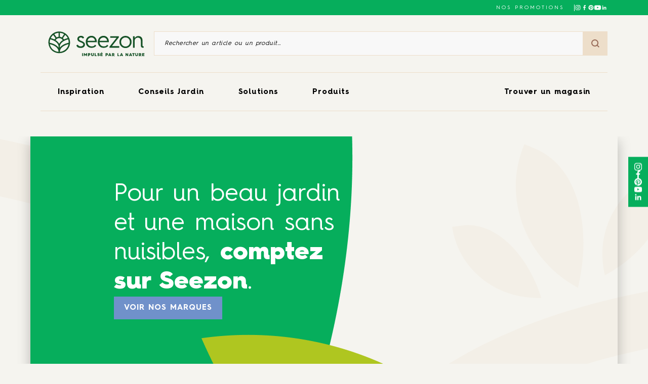

--- FILE ---
content_type: text/html;charset=UTF-8
request_url: https://www.seezon.co/
body_size: 26282
content:
<!DOCTYPE html><html lang="fr-FR" prefix="og: https://ogp.me/ns#" class="home page-template-default page page-id-2 frontend"><head>
    <meta charset="UTF-8">
    <meta name="viewport" content="width=device-width, initial-scale=1, user-scalable=no, viewport-fit=cover">
    <link rel="icon" type="image/png" sizes="32x32" href="https://www.seezon.co/wp-content/themes/sbmlifescience/assets/favicon-32x32.ico">
    <link rel="icon" type="image/png" sizes="16x16" href="https://www.seezon.co/wp-content/themes/sbmlifescience/assets/favicon-16x16.ico">
    <link rel="icon" href="https://www.seezon.co/wp-content/themes/sbmlifescience/assets/favicon.ico">

            <!-- Google Tag Manager -->
        
        <!-- End Google Tag Manager -->
    
    
    <link rel="alternate" hreflang="fr" href="https://seezon.co/">
<link rel="alternate" hreflang="x-default" href="https://seezon.co/">

<!-- Search Engine Optimization by Rank Math PRO - https://rankmath.com/ -->
<title>Conseils jardin et lutte contre les nuisibles - Seezon</title>
<meta name="description" content="Seezon, votre allié jardin et maison ! Pour des conseils jardin et lutte contre les nuisibles, découvrez nos conseils experts, tutoriels et solutions fiables avec des marques de référence comme Solabiol, Protect Expert, Or Brun, Caussade, Thermacell.">
<meta name="robots" content="follow, index, max-snippet:-1, max-video-preview:-1, max-image-preview:large">
<link rel="canonical" href="https://www.seezon.co/">
<meta property="og:locale" content="fr_FR">
<meta property="og:type" content="website">
<meta property="og:title" content="Conseils jardin et lutte contre les nuisibles - Seezon">
<meta property="og:description" content="Seezon, votre allié jardin et maison ! Pour des conseils jardin et lutte contre les nuisibles, découvrez nos conseils experts, tutoriels et solutions fiables avec des marques de référence comme Solabiol, Protect Expert, Or Brun, Caussade, Thermacell.">
<meta property="og:url" content="https://www.seezon.co/">
<meta property="og:site_name" content="Seezon">
<meta property="og:updated_time" content="2026-01-07T15:31:33+01:00">
<meta property="article:published_time" content="2022-11-18T16:46:29+01:00">
<meta property="article:modified_time" content="2026-01-07T15:31:33+01:00">
<meta name="twitter:card" content="summary_large_image">
<meta name="twitter:title" content="Conseils jardin et lutte contre les nuisibles - Seezon">
<meta name="twitter:description" content="Seezon, votre allié jardin et maison ! Pour des conseils jardin et lutte contre les nuisibles, découvrez nos conseils experts, tutoriels et solutions fiables avec des marques de référence comme Solabiol, Protect Expert, Or Brun, Caussade, Thermacell.">
<meta name="twitter:label1" content="Written by">
<meta name="twitter:data1" content="Seezon">
<meta name="twitter:label2" content="Time to read">
<meta name="twitter:data2" content="Less than a minute">
<script type="application/ld+json" class="rank-math-schema-pro">{"@context":"https://schema.org","@graph":[{"@type":"Organization","@id":"https://www.seezon.co/#organization","name":"Seezon","url":"https://www.seezon.co"},{"@type":"WebSite","@id":"https://www.seezon.co/#website","url":"https://www.seezon.co","name":"Seezon","publisher":{"@id":"https://www.seezon.co/#organization"},"inLanguage":"fr-FR","potentialAction":{"@type":"SearchAction","target":"https://www.seezon.co/?s={search_term_string}","query-input":"required name=search_term_string"}},{"@type":"WebPage","@id":"https://www.seezon.co/#webpage","url":"https://www.seezon.co/","name":"Conseils jardin et lutte contre les nuisibles - Seezon","datePublished":"2022-11-18T16:46:29+01:00","dateModified":"2026-01-07T15:31:33+01:00","about":{"@id":"https://www.seezon.co/#organization"},"isPartOf":{"@id":"https://www.seezon.co/#website"},"inLanguage":"fr-FR"},{"@type":"Person","@id":"https://www.seezon.co/#author","name":"Seezon","image":{"@type":"ImageObject","@id":"https://secure.gravatar.com/avatar/e30bb205a83a7e7ebf03af12c3068575?s=96&amp;d=mm&amp;r=g","url":"https://secure.gravatar.com/avatar/e30bb205a83a7e7ebf03af12c3068575?s=96&amp;d=mm&amp;r=g","caption":"Seezon","inLanguage":"fr-FR"},"worksFor":{"@id":"https://www.seezon.co/#organization"}},{"@type":"Article","headline":"Conseils jardin et lutte contre les nuisibles - Seezon","keywords":"Conseils jardin et lutte contre les nuisibles,Seezon","datePublished":"2022-11-18T16:46:29+01:00","dateModified":"2026-01-07T15:31:33+01:00","author":{"@id":"https://www.seezon.co/#author","name":"Seezon"},"publisher":{"@id":"https://www.seezon.co/#organization"},"description":"Seezon, votre alli\u00e9 jardin et maison ! Pour des conseils jardin et lutte contre les nuisibles, d\u00e9couvrez nos conseils experts, tutoriels et solutions fiables avec des marques de r\u00e9f\u00e9rence comme Solabiol, Protect Expert, Or Brun, Caussade, Thermacell.","name":"Conseils jardin et lutte contre les nuisibles - Seezon","@id":"https://www.seezon.co/#richSnippet","isPartOf":{"@id":"https://www.seezon.co/#webpage"},"inLanguage":"fr-FR","mainEntityOfPage":{"@id":"https://www.seezon.co/#webpage"}}]}</script>
<!-- /Rank Math WordPress SEO plugin -->

<link rel="alternate" type="application/rss+xml" title="Seezon FR » Conseils jardin et lutte contre les nuisibles – Seezon Flux des commentaires" href="https://www.seezon.co/accueil/feed/">

<style id="wp-emoji-styles-inline-css">

	img.wp-smiley, img.emoji {
		display: inline !important;
		border: none !important;
		box-shadow: none !important;
		height: 1em !important;
		width: 1em !important;
		margin: 0 0.07em !important;
		vertical-align: -0.1em !important;
		background: none !important;
		padding: 0 !important;
	}
</style>
<link rel="stylesheet" id="wp-block-library-css" href="https://www.seezon.co/wp-includes/css/dist/block-library/style.min.css?ver=6.4.5" media="all">
<link rel="stylesheet" id="smartfire-main-css-0-css" href="https://www.seezon.co/wp-content/plugins/smartfire-blocks-project-library/build/static/css/main.cc4589e7.css?ver=6.4.5" media="all">
<style id="global-styles-inline-css">
body{--wp--preset--color--black: #000000;--wp--preset--color--cyan-bluish-gray: #abb8c3;--wp--preset--color--white: #ffffff;--wp--preset--color--pale-pink: #f78da7;--wp--preset--color--vivid-red: #cf2e2e;--wp--preset--color--luminous-vivid-orange: #ff6900;--wp--preset--color--luminous-vivid-amber: #fcb900;--wp--preset--color--light-green-cyan: #7bdcb5;--wp--preset--color--vivid-green-cyan: #00d084;--wp--preset--color--pale-cyan-blue: #8ed1fc;--wp--preset--color--vivid-cyan-blue: #0693e3;--wp--preset--color--vivid-purple: #9b51e0;--wp--preset--color--darker-green: #11391c;--wp--preset--color--dark-green: #165227;--wp--preset--color--green: #06AE5C;--wp--preset--color--light-green: #AFC620;--wp--preset--color--dark-brown: #895f4e;--wp--preset--color--brown: #996B59;--wp--preset--color--dark-beige: #E0C6A2;--wp--preset--color--beige: #EDDECA;--wp--preset--color--medium-beige: #f4efe9;--wp--preset--color--light-beige: #F5F4EF;--wp--preset--color--spring: #F0858D;--wp--preset--color--spring-hover: #EA6C75;--wp--preset--color--summer: #FFB100;--wp--preset--color--summer-hover: #FFA700;--wp--preset--color--autumn: #F75013;--wp--preset--color--autumn-hover: #E0360E;--wp--preset--color--winter: #7091CA;--wp--preset--color--winter-hover: #4F70A8;--wp--preset--gradient--vivid-cyan-blue-to-vivid-purple: linear-gradient(135deg,rgba(6,147,227,1) 0%,rgb(155,81,224) 100%);--wp--preset--gradient--light-green-cyan-to-vivid-green-cyan: linear-gradient(135deg,rgb(122,220,180) 0%,rgb(0,208,130) 100%);--wp--preset--gradient--luminous-vivid-amber-to-luminous-vivid-orange: linear-gradient(135deg,rgba(252,185,0,1) 0%,rgba(255,105,0,1) 100%);--wp--preset--gradient--luminous-vivid-orange-to-vivid-red: linear-gradient(135deg,rgba(255,105,0,1) 0%,rgb(207,46,46) 100%);--wp--preset--gradient--very-light-gray-to-cyan-bluish-gray: linear-gradient(135deg,rgb(238,238,238) 0%,rgb(169,184,195) 100%);--wp--preset--gradient--cool-to-warm-spectrum: linear-gradient(135deg,rgb(74,234,220) 0%,rgb(151,120,209) 20%,rgb(207,42,186) 40%,rgb(238,44,130) 60%,rgb(251,105,98) 80%,rgb(254,248,76) 100%);--wp--preset--gradient--blush-light-purple: linear-gradient(135deg,rgb(255,206,236) 0%,rgb(152,150,240) 100%);--wp--preset--gradient--blush-bordeaux: linear-gradient(135deg,rgb(254,205,165) 0%,rgb(254,45,45) 50%,rgb(107,0,62) 100%);--wp--preset--gradient--luminous-dusk: linear-gradient(135deg,rgb(255,203,112) 0%,rgb(199,81,192) 50%,rgb(65,88,208) 100%);--wp--preset--gradient--pale-ocean: linear-gradient(135deg,rgb(255,245,203) 0%,rgb(182,227,212) 50%,rgb(51,167,181) 100%);--wp--preset--gradient--electric-grass: linear-gradient(135deg,rgb(202,248,128) 0%,rgb(113,206,126) 100%);--wp--preset--gradient--midnight: linear-gradient(135deg,rgb(2,3,129) 0%,rgb(40,116,252) 100%);--wp--preset--font-size--small: 13px;--wp--preset--font-size--medium: 20px;--wp--preset--font-size--large: 36px;--wp--preset--font-size--x-large: 42px;--wp--preset--font-size--title-1: 3.333rem;--wp--preset--font-size--title-2: 2rem;--wp--preset--font-size--title-3: 1.667rem;--wp--preset--font-size--title-4: 1.333rem;--wp--preset--font-size--title-5: 1.333rem;--wp--preset--font-size--title-6: 1rem;--wp--preset--font-size--title-9: 0.667rem;--wp--preset--font-size--title-10: 0.533rem;--wp--preset--spacing--20: 0.44rem;--wp--preset--spacing--30: 0.67rem;--wp--preset--spacing--40: 1rem;--wp--preset--spacing--50: 1.5rem;--wp--preset--spacing--60: 2.25rem;--wp--preset--spacing--70: 3.38rem;--wp--preset--spacing--80: 5.06rem;--wp--preset--shadow--natural: 6px 6px 9px rgba(0, 0, 0, 0.2);--wp--preset--shadow--deep: 12px 12px 50px rgba(0, 0, 0, 0.4);--wp--preset--shadow--sharp: 6px 6px 0px rgba(0, 0, 0, 0.2);--wp--preset--shadow--outlined: 6px 6px 0px -3px rgba(255, 255, 255, 1), 6px 6px rgba(0, 0, 0, 1);--wp--preset--shadow--crisp: 6px 6px 0px rgba(0, 0, 0, 1);}body { margin: 0; }.wp-site-blocks > .alignleft { float: left; margin-right: 2em; }.wp-site-blocks > .alignright { float: right; margin-left: 2em; }.wp-site-blocks > .aligncenter { justify-content: center; margin-left: auto; margin-right: auto; }:where(.is-layout-flex){gap: 0.5em;}:where(.is-layout-grid){gap: 0.5em;}body .is-layout-flow > .alignleft{float: left;margin-inline-start: 0;margin-inline-end: 2em;}body .is-layout-flow > .alignright{float: right;margin-inline-start: 2em;margin-inline-end: 0;}body .is-layout-flow > .aligncenter{margin-left: auto !important;margin-right: auto !important;}body .is-layout-constrained > .alignleft{float: left;margin-inline-start: 0;margin-inline-end: 2em;}body .is-layout-constrained > .alignright{float: right;margin-inline-start: 2em;margin-inline-end: 0;}body .is-layout-constrained > .aligncenter{margin-left: auto !important;margin-right: auto !important;}body .is-layout-constrained > :where(:not(.alignleft):not(.alignright):not(.alignfull)){max-width: var(--wp--style--global--content-size);margin-left: auto !important;margin-right: auto !important;}body .is-layout-constrained > .alignwide{max-width: var(--wp--style--global--wide-size);}body .is-layout-flex{display: flex;}body .is-layout-flex{flex-wrap: wrap;align-items: center;}body .is-layout-flex > *{margin: 0;}body .is-layout-grid{display: grid;}body .is-layout-grid > *{margin: 0;}body{padding-top: 0px;padding-right: 0px;padding-bottom: 0px;padding-left: 0px;}a:where(:not(.wp-element-button)){text-decoration: underline;}.wp-element-button, .wp-block-button__link{background-color: #32373c;border-width: 0;color: #fff;font-family: inherit;font-size: inherit;line-height: inherit;padding: calc(0.667em + 2px) calc(1.333em + 2px);text-decoration: none;}.has-black-color{color: var(--wp--preset--color--black) !important;}.has-cyan-bluish-gray-color{color: var(--wp--preset--color--cyan-bluish-gray) !important;}.has-white-color{color: var(--wp--preset--color--white) !important;}.has-pale-pink-color{color: var(--wp--preset--color--pale-pink) !important;}.has-vivid-red-color{color: var(--wp--preset--color--vivid-red) !important;}.has-luminous-vivid-orange-color{color: var(--wp--preset--color--luminous-vivid-orange) !important;}.has-luminous-vivid-amber-color{color: var(--wp--preset--color--luminous-vivid-amber) !important;}.has-light-green-cyan-color{color: var(--wp--preset--color--light-green-cyan) !important;}.has-vivid-green-cyan-color{color: var(--wp--preset--color--vivid-green-cyan) !important;}.has-pale-cyan-blue-color{color: var(--wp--preset--color--pale-cyan-blue) !important;}.has-vivid-cyan-blue-color{color: var(--wp--preset--color--vivid-cyan-blue) !important;}.has-vivid-purple-color{color: var(--wp--preset--color--vivid-purple) !important;}.has-darker-green-color{color: var(--wp--preset--color--darker-green) !important;}.has-dark-green-color{color: var(--wp--preset--color--dark-green) !important;}.has-green-color{color: var(--wp--preset--color--green) !important;}.has-light-green-color{color: var(--wp--preset--color--light-green) !important;}.has-dark-brown-color{color: var(--wp--preset--color--dark-brown) !important;}.has-brown-color{color: var(--wp--preset--color--brown) !important;}.has-dark-beige-color{color: var(--wp--preset--color--dark-beige) !important;}.has-beige-color{color: var(--wp--preset--color--beige) !important;}.has-medium-beige-color{color: var(--wp--preset--color--medium-beige) !important;}.has-light-beige-color{color: var(--wp--preset--color--light-beige) !important;}.has-spring-color{color: var(--wp--preset--color--spring) !important;}.has-spring-hover-color{color: var(--wp--preset--color--spring-hover) !important;}.has-summer-color{color: var(--wp--preset--color--summer) !important;}.has-summer-hover-color{color: var(--wp--preset--color--summer-hover) !important;}.has-autumn-color{color: var(--wp--preset--color--autumn) !important;}.has-autumn-hover-color{color: var(--wp--preset--color--autumn-hover) !important;}.has-winter-color{color: var(--wp--preset--color--winter) !important;}.has-winter-hover-color{color: var(--wp--preset--color--winter-hover) !important;}.has-black-background-color{background-color: var(--wp--preset--color--black) !important;}.has-cyan-bluish-gray-background-color{background-color: var(--wp--preset--color--cyan-bluish-gray) !important;}.has-white-background-color{background-color: var(--wp--preset--color--white) !important;}.has-pale-pink-background-color{background-color: var(--wp--preset--color--pale-pink) !important;}.has-vivid-red-background-color{background-color: var(--wp--preset--color--vivid-red) !important;}.has-luminous-vivid-orange-background-color{background-color: var(--wp--preset--color--luminous-vivid-orange) !important;}.has-luminous-vivid-amber-background-color{background-color: var(--wp--preset--color--luminous-vivid-amber) !important;}.has-light-green-cyan-background-color{background-color: var(--wp--preset--color--light-green-cyan) !important;}.has-vivid-green-cyan-background-color{background-color: var(--wp--preset--color--vivid-green-cyan) !important;}.has-pale-cyan-blue-background-color{background-color: var(--wp--preset--color--pale-cyan-blue) !important;}.has-vivid-cyan-blue-background-color{background-color: var(--wp--preset--color--vivid-cyan-blue) !important;}.has-vivid-purple-background-color{background-color: var(--wp--preset--color--vivid-purple) !important;}.has-darker-green-background-color{background-color: var(--wp--preset--color--darker-green) !important;}.has-dark-green-background-color{background-color: var(--wp--preset--color--dark-green) !important;}.has-green-background-color{background-color: var(--wp--preset--color--green) !important;}.has-light-green-background-color{background-color: var(--wp--preset--color--light-green) !important;}.has-dark-brown-background-color{background-color: var(--wp--preset--color--dark-brown) !important;}.has-brown-background-color{background-color: var(--wp--preset--color--brown) !important;}.has-dark-beige-background-color{background-color: var(--wp--preset--color--dark-beige) !important;}.has-beige-background-color{background-color: var(--wp--preset--color--beige) !important;}.has-medium-beige-background-color{background-color: var(--wp--preset--color--medium-beige) !important;}.has-light-beige-background-color{background-color: var(--wp--preset--color--light-beige) !important;}.has-spring-background-color{background-color: var(--wp--preset--color--spring) !important;}.has-spring-hover-background-color{background-color: var(--wp--preset--color--spring-hover) !important;}.has-summer-background-color{background-color: var(--wp--preset--color--summer) !important;}.has-summer-hover-background-color{background-color: var(--wp--preset--color--summer-hover) !important;}.has-autumn-background-color{background-color: var(--wp--preset--color--autumn) !important;}.has-autumn-hover-background-color{background-color: var(--wp--preset--color--autumn-hover) !important;}.has-winter-background-color{background-color: var(--wp--preset--color--winter) !important;}.has-winter-hover-background-color{background-color: var(--wp--preset--color--winter-hover) !important;}.has-black-border-color{border-color: var(--wp--preset--color--black) !important;}.has-cyan-bluish-gray-border-color{border-color: var(--wp--preset--color--cyan-bluish-gray) !important;}.has-white-border-color{border-color: var(--wp--preset--color--white) !important;}.has-pale-pink-border-color{border-color: var(--wp--preset--color--pale-pink) !important;}.has-vivid-red-border-color{border-color: var(--wp--preset--color--vivid-red) !important;}.has-luminous-vivid-orange-border-color{border-color: var(--wp--preset--color--luminous-vivid-orange) !important;}.has-luminous-vivid-amber-border-color{border-color: var(--wp--preset--color--luminous-vivid-amber) !important;}.has-light-green-cyan-border-color{border-color: var(--wp--preset--color--light-green-cyan) !important;}.has-vivid-green-cyan-border-color{border-color: var(--wp--preset--color--vivid-green-cyan) !important;}.has-pale-cyan-blue-border-color{border-color: var(--wp--preset--color--pale-cyan-blue) !important;}.has-vivid-cyan-blue-border-color{border-color: var(--wp--preset--color--vivid-cyan-blue) !important;}.has-vivid-purple-border-color{border-color: var(--wp--preset--color--vivid-purple) !important;}.has-darker-green-border-color{border-color: var(--wp--preset--color--darker-green) !important;}.has-dark-green-border-color{border-color: var(--wp--preset--color--dark-green) !important;}.has-green-border-color{border-color: var(--wp--preset--color--green) !important;}.has-light-green-border-color{border-color: var(--wp--preset--color--light-green) !important;}.has-dark-brown-border-color{border-color: var(--wp--preset--color--dark-brown) !important;}.has-brown-border-color{border-color: var(--wp--preset--color--brown) !important;}.has-dark-beige-border-color{border-color: var(--wp--preset--color--dark-beige) !important;}.has-beige-border-color{border-color: var(--wp--preset--color--beige) !important;}.has-medium-beige-border-color{border-color: var(--wp--preset--color--medium-beige) !important;}.has-light-beige-border-color{border-color: var(--wp--preset--color--light-beige) !important;}.has-spring-border-color{border-color: var(--wp--preset--color--spring) !important;}.has-spring-hover-border-color{border-color: var(--wp--preset--color--spring-hover) !important;}.has-summer-border-color{border-color: var(--wp--preset--color--summer) !important;}.has-summer-hover-border-color{border-color: var(--wp--preset--color--summer-hover) !important;}.has-autumn-border-color{border-color: var(--wp--preset--color--autumn) !important;}.has-autumn-hover-border-color{border-color: var(--wp--preset--color--autumn-hover) !important;}.has-winter-border-color{border-color: var(--wp--preset--color--winter) !important;}.has-winter-hover-border-color{border-color: var(--wp--preset--color--winter-hover) !important;}.has-vivid-cyan-blue-to-vivid-purple-gradient-background{background: var(--wp--preset--gradient--vivid-cyan-blue-to-vivid-purple) !important;}.has-light-green-cyan-to-vivid-green-cyan-gradient-background{background: var(--wp--preset--gradient--light-green-cyan-to-vivid-green-cyan) !important;}.has-luminous-vivid-amber-to-luminous-vivid-orange-gradient-background{background: var(--wp--preset--gradient--luminous-vivid-amber-to-luminous-vivid-orange) !important;}.has-luminous-vivid-orange-to-vivid-red-gradient-background{background: var(--wp--preset--gradient--luminous-vivid-orange-to-vivid-red) !important;}.has-very-light-gray-to-cyan-bluish-gray-gradient-background{background: var(--wp--preset--gradient--very-light-gray-to-cyan-bluish-gray) !important;}.has-cool-to-warm-spectrum-gradient-background{background: var(--wp--preset--gradient--cool-to-warm-spectrum) !important;}.has-blush-light-purple-gradient-background{background: var(--wp--preset--gradient--blush-light-purple) !important;}.has-blush-bordeaux-gradient-background{background: var(--wp--preset--gradient--blush-bordeaux) !important;}.has-luminous-dusk-gradient-background{background: var(--wp--preset--gradient--luminous-dusk) !important;}.has-pale-ocean-gradient-background{background: var(--wp--preset--gradient--pale-ocean) !important;}.has-electric-grass-gradient-background{background: var(--wp--preset--gradient--electric-grass) !important;}.has-midnight-gradient-background{background: var(--wp--preset--gradient--midnight) !important;}.has-small-font-size{font-size: var(--wp--preset--font-size--small) !important;}.has-medium-font-size{font-size: var(--wp--preset--font-size--medium) !important;}.has-large-font-size{font-size: var(--wp--preset--font-size--large) !important;}.has-x-large-font-size{font-size: var(--wp--preset--font-size--x-large) !important;}.has-title-1-font-size{font-size: var(--wp--preset--font-size--title-1) !important;}.has-title-2-font-size{font-size: var(--wp--preset--font-size--title-2) !important;}.has-title-3-font-size{font-size: var(--wp--preset--font-size--title-3) !important;}.has-title-4-font-size{font-size: var(--wp--preset--font-size--title-4) !important;}.has-title-5-font-size{font-size: var(--wp--preset--font-size--title-5) !important;}.has-title-6-font-size{font-size: var(--wp--preset--font-size--title-6) !important;}.has-title-9-font-size{font-size: var(--wp--preset--font-size--title-9) !important;}.has-title-10-font-size{font-size: var(--wp--preset--font-size--title-10) !important;}
.wp-block-navigation a:where(:not(.wp-element-button)){color: inherit;}
:where(.wp-block-post-template.is-layout-flex){gap: 1.25em;}:where(.wp-block-post-template.is-layout-grid){gap: 1.25em;}
:where(.wp-block-columns.is-layout-flex){gap: 2em;}:where(.wp-block-columns.is-layout-grid){gap: 2em;}
.wp-block-pullquote{font-size: 1.5em;line-height: 1.6;}
</style>
<link rel="stylesheet" id="wpml-blocks-css" href="https://www.seezon.co/wp-content/plugins/sitepress-multilingual-cms/dist/css/blocks/styles.css?ver=4.6.7" media="all">
<link rel="stylesheet" id="smartfire-normalize-css" href="https://www.seezon.co/wp-content/themes/smartfire-wordpress-theme-v1/normalize.min.css?ver=6.4.5" media="all">












<link rel="https://api.w.org/" href="https://www.seezon.co/wp-json/"><link rel="alternate" type="application/json" href="https://www.seezon.co/wp-json/wp/v2/pages/2"><link rel="EditURI" type="application/rsd+xml" title="RSD" href="https://www.seezon.co/xmlrpc.php?rsd">
<meta name="generator" content="WordPress 6.4.5">
<link rel="shortlink" href="https://www.seezon.co/">
<link rel="alternate" type="application/json+oembed" href="https://www.seezon.co/wp-json/oembed/1.0/embed?url=https%3A%2F%2Fwww.seezon.co%2F">
<link rel="alternate" type="text/xml+oembed" href="https://www.seezon.co/wp-json/oembed/1.0/embed?url=https%3A%2F%2Fwww.seezon.co%2F&amp;format=xml">
<meta name="generator" content="WPML ver:4.6.7 stt:1,4;">
    <style>
        :root {
            --seasonColorRoot: #7091ca;
            --seasonColorHoverRoot: #4f70a8;
        }
    </style>
<link rel="stylesheet" type="text/css" href="https://www.seezon.co/wp-content/plugins/smartfire-blocks-project-library/build/static/js/../../static/css/1535.f0ef2deb.chunk.css"><link rel="stylesheet" type="text/css" href="https://www.seezon.co/wp-content/plugins/smartfire-blocks-project-library/build/static/js/../../static/css/block-header.7e6edb57.chunk.css"><link rel="stylesheet" type="text/css" href="https://www.seezon.co/wp-content/plugins/smartfire-blocks-project-library/build/static/js/../../static/css/block-spacer.7ea48f15.chunk.css"><link rel="stylesheet" type="text/css" href="https://www.seezon.co/wp-content/plugins/smartfire-blocks-project-library/build/static/js/../../static/css/block-home-products.e991fadc.chunk.css"><link rel="stylesheet" type="text/css" href="https://www.seezon.co/wp-content/plugins/smartfire-blocks-project-library/build/static/js/../../static/css/block-home-brand.aff3ed02.chunk.css"><link rel="stylesheet" type="text/css" href="https://www.seezon.co/wp-content/plugins/smartfire-blocks-project-library/build/static/js/../../static/css/block-home-posts.482af968.chunk.css"><link rel="stylesheet" type="text/css" href="https://www.seezon.co/wp-content/plugins/smartfire-blocks-project-library/build/static/js/../../static/css/block-post-insert.3be079c5.chunk.css"><link rel="stylesheet" type="text/css" href="https://www.seezon.co/wp-content/plugins/smartfire-blocks-project-library/build/static/js/../../static/css/block-home-media.01ba6bac.chunk.css"><link rel="stylesheet" type="text/css" href="https://www.seezon.co/wp-content/plugins/smartfire-blocks-project-library/build/static/js/../../static/css/block-footer.4c8d62b7.chunk.css"><link rel="stylesheet" type="text/css" href="https://www.seezon.co/wp-content/plugins/smartfire-blocks-project-library/build/static/js/../../static/css/block-value-proposition.4384e05f.chunk.css"><style data-emotion="css" data-s=""></style><meta rel="x-prerender-render-id" content="d84025b7-3e4a-42f1-b319-01b607a77eae" />
			<meta rel="x-prerender-render-at" content="2026-01-09T03:34:27.743Z" /><meta rel="x-prerender-request-id" content="d84025b7-3e4a-42f1-b319-01b607a77eae" />
      		<meta rel="x-prerender-request-at" content="2026-01-09T03:34:27.455Z" /><meta rel="x-prerender-request-id" content="aff145cc-5ead-4831-93ea-eafab5d0acba" />
      		<meta rel="x-prerender-request-at" content="2026-01-20T22:29:13.706Z" /></head>

<body class="home page-template-default page page-id-2 frontend" style="overflow: visible;">
    <div type="hidden" id="country-code" data-country-code="FR"></div>
            <!-- Google Tag Manager (noscript) -->
        <noscript><iframe src="https://www.googletagmanager.com/ns.html?id=GTM-WLSPKWD" height="0" width="0" style="display:none;visibility:hidden"></iframe></noscript>
        <!-- End Google Tag Manager (noscript) -->
    
    
    <a href="#content" class="skip-link">Aller au contenu principal</a>

    <!-- page -->
    <div id="page" class="site react-main-app-node smartfire-block-react-app-main"><header class="block_block__j7W87 block_isTopCategoryMenu__8JmFE"><div class="block_mainHeader__ISWDj"><div class="block_topBar__g6lzz"><div class="block_content__ugnaM"><div class="block_csrEngagement__HaFoy" href=""></div><div class="block_contact__Cwk1T"><a href="https://www.seezon.co/promo/">NOS PROMOTIONS</a></div><div class="style_socials__mrY0J block_socialNetworks__kJaUv"><a href="https://www.instagram.com/seezon_france/" target="_blank" rel="noreferrer" aria-label="Suivez-nous sur Instagram"><svg id="Black" xmlns="http://www.w3.org/2000/svg" width="14.168" height="14.168" viewBox="0 0 14.168 14.168"><path id="Instagram" d="M507.084,160c-1.924,0-2.165.008-2.921.043a5.2,5.2,0,0,0-1.72.329,3.621,3.621,0,0,0-2.072,2.072,5.2,5.2,0,0,0-.329,1.72c-.034.756-.043,1-.043,2.921s.008,2.165.043,2.921a5.2,5.2,0,0,0,.329,1.72,3.621,3.621,0,0,0,2.072,2.072,5.2,5.2,0,0,0,1.72.329c.756.035,1,.043,2.921.043s2.165-.008,2.921-.043a5.2,5.2,0,0,0,1.72-.329,3.622,3.622,0,0,0,2.072-2.072,5.2,5.2,0,0,0,.329-1.72c.034-.756.043-1,.043-2.921s-.008-2.165-.043-2.921a5.2,5.2,0,0,0-.329-1.72,3.622,3.622,0,0,0-2.072-2.072,5.2,5.2,0,0,0-1.72-.329C509.249,160.008,509.008,160,507.084,160Zm0,1.276c1.891,0,2.116.007,2.863.041a3.918,3.918,0,0,1,1.315.244,2.347,2.347,0,0,1,1.345,1.344,3.921,3.921,0,0,1,.244,1.315c.034.747.041.971.041,2.863s-.007,2.116-.041,2.863a3.921,3.921,0,0,1-.244,1.315,2.347,2.347,0,0,1-1.345,1.344,3.919,3.919,0,0,1-1.315.244c-.747.034-.971.041-2.863.041s-2.116-.007-2.862-.041a3.92,3.92,0,0,1-1.315-.244,2.347,2.347,0,0,1-1.344-1.344,3.919,3.919,0,0,1-.244-1.315c-.034-.747-.041-.971-.041-2.863s.007-2.116.041-2.863a3.919,3.919,0,0,1,.244-1.315,2.346,2.346,0,0,1,1.344-1.344,3.918,3.918,0,0,1,1.315-.244C504.968,161.284,505.193,161.276,507.084,161.276Zm0,2.17a3.638,3.638,0,1,0,3.638,3.638A3.638,3.638,0,0,0,507.084,163.446Zm0,6a2.361,2.361,0,1,1,2.361-2.361A2.361,2.361,0,0,1,507.084,169.445Zm4.632-6.143a.85.85,0,1,1-.85-.85A.85.85,0,0,1,511.715,163.3Z" transform="translate(-500 -160)" fill="#f4efe9" fill-rule="evenodd"></path></svg></a><a href="https://www.facebook.com/SeezonFrance" target="_blank" rel="noreferrer" aria-label="Suivez-nous sur Facebook"><svg xmlns="http://www.w3.org/2000/svg" width="7.264" height="13.909" viewBox="0 0 7.264 13.909"><g id="Facebook" transform="translate(0 0)"><path id="Trac\xE9_1" data-name="Trac\xE9 1" d="M84.714,13.909V7.573h2.164L87.187,5.1H84.714V3.555c0-.7.232-1.236,1.236-1.236h1.314V.077C86.955.077,86.182,0,85.332,0a2.983,2.983,0,0,0-3.168,3.246V5.1H80V7.573h2.164v6.337Z" transform="translate(-80 0)" fill="#165227" fill-rule="evenodd"></path></g></svg></a><a href="https://www.pinterest.fr/Seezon_France/" target="_blank" rel="noreferrer" aria-label="Suivez-nous sur Pinterest"><svg xmlns="http://www.w3.org/2000/svg" width="14.817" height="14.842" viewBox="0 0 14.817 14.842"><g id="pinterest" transform="translate(-0.02)"><path id="Trac\xE9_606" data-name="Trac\xE9 606" d="M7.435,0a7.417,7.417,0,0,0-2.7,14.323,7.146,7.146,0,0,1,.024-2.13c.134-.58.866-3.686.866-3.686a2.7,2.7,0,0,1-.22-1.1c0-1.032.6-1.8,1.343-1.8a.932.932,0,0,1,.94,1.044,14.634,14.634,0,0,1-.617,2.472,1.079,1.079,0,0,0,1.1,1.343c1.318,0,2.331-1.391,2.331-3.393A2.926,2.926,0,0,0,7.4,4.059,3.209,3.209,0,0,0,4.047,7.275,2.9,2.9,0,0,0,4.6,8.966a.217.217,0,0,1,.049.213c-.055.232-.183.738-.208.842-.03.134-.11.164-.25.1A3.323,3.323,0,0,1,2.68,7.244c0-2.338,1.7-4.485,4.9-4.485a4.352,4.352,0,0,1,4.571,4.284c0,2.557-1.611,4.614-3.845,4.614a1.969,1.969,0,0,1-1.7-.855l-.464,1.764a8.074,8.074,0,0,1-.921,1.947,7.427,7.427,0,0,0,9.613-7.086A7.4,7.4,0,0,0,7.435,0Z" fill="#165227"></path></g></svg></a><a href="https://www.youtube.com/@seezon_impulse-par-la-nature" target="_blank" rel="noreferrer" aria-label="Suivez-nous sur Youtube"><svg id="Black" xmlns="http://www.w3.org/2000/svg" width="17.38" height="12.02" viewBox="0 0 17.38 12.02"><path id="Youtube" d="M206.9,376.226v-4.8l4.7,2.409Zm10.311-5.633a3.662,3.662,0,0,0-.691-1.7,2.507,2.507,0,0,0-1.741-.724c-2.432-.173-6.08-.173-6.08-.173h-.008s-3.648,0-6.08.173a2.508,2.508,0,0,0-1.742.724,3.659,3.659,0,0,0-.69,1.7,25.42,25.42,0,0,0-.174,2.766v1.3a25.407,25.407,0,0,0,.174,2.766,3.659,3.659,0,0,0,.69,1.7,2.976,2.976,0,0,0,1.917.731c1.39.131,5.909.172,5.909.172s3.652-.005,6.084-.178a2.51,2.51,0,0,0,1.741-.724,3.662,3.662,0,0,0,.691-1.7,25.413,25.413,0,0,0,.174-2.766v-1.3a25.426,25.426,0,0,0-.174-2.766Z" transform="translate(-200 -368)" fill="#f4efe9" fill-rule="evenodd"></path></svg></a><a href="https://fr.linkedin.com/company/sbmlifescience" target="_blank" rel="noreferrer" aria-label="Suivez-nous sur Linkedin"><svg xmlns="http://www.w3.org/2000/svg" xmlns:xlink="http://www.w3.org/1999/xlink" width="512" height="512" x="0" y="0" viewBox="0 0 100 100" xml:space="preserve" class=""><g><g id="_x31_0.Linkedin"><path d="m90 90v-29.3c0-14.4-3.1-25.4-19.9-25.4-8.1 0-13.5 4.4-15.7 8.6h-.2v-7.3h-15.9v53.4h16.6v-26.5c0-7 1.3-13.7 9.9-13.7 8.5 0 8.6 7.9 8.6 14.1v26h16.6z" fill="#ffffff" data-original="#000000" class=""></path><path d="m11.3 36.6h16.6v53.4h-16.6z" fill="#ffffff" data-original="#000000" class=""></path><path d="m19.6 10c-5.3 0-9.6 4.3-9.6 9.6s4.3 9.7 9.6 9.7 9.6-4.4 9.6-9.7-4.3-9.6-9.6-9.6z" fill="#ffffff" data-original="#000000" class=""></path></g></g></svg></a></div></div></div><div class="block_container__p4BFg"><h1 class="block_title__LTUKZ">Conseils jardin et lutte contre les nuisibles - Seezon</h1><div class="block_searchArea__ImMHi"><a href="https://www.seezon.co"><img src="https://www.seezon.co/wp-content/uploads/sites/2/2022/12/SEEZON-LOGO-WEB-FR-2.svg" alt="Seezon Logo" class="block_logo__4uPY3" loading="lazy"></a><div class="style_block__YUhxh"><form class="style_searchForm__eK3JC"><input type="text" placeholder="Rechercher un article ou un produit…" aria-label="Rechercher un article ou un produit" value=""><button class="style_searchBtn__a8yVr" type="submit"><svg xmlns="http://www.w3.org/2000/svg" width="15.9" height="15.9" viewBox="0 0 15.9 15.9"><path id="Trac\xE9_942" data-name="Trac\xE9 942" d="M15.9,14.5l-3.3-3.3A6.847,6.847,0,0,0,14,7,6.957,6.957,0,0,0,7,0,6.957,6.957,0,0,0,0,7a6.957,6.957,0,0,0,7,7,6.847,6.847,0,0,0,4.2-1.4l3.3,3.3ZM2,7A4.951,4.951,0,0,1,7,2a4.951,4.951,0,0,1,5,5,4.951,4.951,0,0,1-5,5A4.951,4.951,0,0,1,2,7Z" fill="#996b59"></path></svg></button></form></div></div><div class="block_menu__1PO9c"><ul class="block_categories__sQf0j"><li class="block_category__GtxhN"><a href="https://www.seezon.co/category/inspiration/" id="menu-68" aria-expanded="false" aria-controls="submenu-68">Inspiration</a><div class="block_subMenuContainer__BVE+L" role="menu" aria-labelledby="menu-68"><div class="style_subMenu__-Pen9"><div class="style_container__9jFyo"><a href="https://www.seezon.co/category/inspiration/jardins-du-monde/" class="style_card__AXJWZ" tabindex="0" aria-label="Jardins du monde" role="menuitem"><svg xmlns="http://www.w3.org/2000/svg" width="200" height="280" viewBox="0 0 200 280" preserveAspectRatio="none" class="style_decoration__lSqZx"><defs><clipPath id="76-clip-path-2"><path fill="#fff" d="M0 0H200V280H0z" data-name="Rectangle 1794" transform="translate(-8646 -11193)"></path></clipPath></defs><g clip-path="url(#76-clip-path-2)" data-name="Groupe de masques 60" transform="translate(8646 11193)"><g data-name="Groupe 11589" transform="translate(-8895.098 -11329.383)"><path fill="#afc620" d="M347.408 321.732S401.031 90.311 24.264 0c0 0-27.281 47.977-23.988 132.642 0 0 251.175 45.156 347.132 189.09" data-name="Tracé 2657" transform="rotate(-36 637.432 207.057)"></path><path fill="#e0c6a2" d="M42.767 104.406l83.891-134.253a306.342 306.342 0 00-152.411-46.56L-31.3 82.408a148.851 148.851 0 0174.065 22" data-name="Tracé 2658" transform="translate(424.618 81.59)"></path><path fill="#7091ca" d="M74.065 180.813L157.956 46.56A306.342 306.342 0 005.545 0L0 158.815a148.851 148.851 0 0174.065 22" data-name="Tracé 2659" transform="rotate(-59 188.589 -54.145)"></path><path fill="#165227" d="M0 135.582v17.9C84.64 153.48 154.191 86.137 162.168 0 68.73 16.191 0 70.758 0 135.582" data-name="Tracé 2660" transform="translate(382.628 285.341)"></path></g></g></svg><div class="style_content__WRdW6"><p>Jardins du monde</p></div><div class="style_thumbnailContainer__gT23S"><img class="style_thumbnail__r7DGI" src="https://www.seezon.co/wp-content/uploads/sites/2/2023/03/Medium-botanical-garden-of-Rio-de-Janeiro-3.jpeg" loading="lazy" alt="" aria-hidden="true"></div></a><a href="https://www.seezon.co/category/inspiration/recettes/" class="style_card__AXJWZ" tabindex="0" aria-label="Recettes de récoltes" role="menuitem"><svg xmlns="http://www.w3.org/2000/svg" width="200" height="280" viewBox="0 0 200 280" preserveAspectRatio="none" class="style_decoration__lSqZx" id="69-svg-1"><g data-name="Groupe 11594" transform="rotate(180 -3771.5 -5449.5)"><path fill="#afc620" d="M0 45.123V0h200v45a219.392 219.392 0 00-98.836-24.013c-9.095.281-18.1.98-26.756 2.079a252.239 252.239 0 00-25.833 4.636 230.851 230.851 0 00-24.83 7.312A218.457 218.457 0 000 45.123z" data-name="Soustraction 1" transform="translate(-7743 -11179)"></path><path fill="#7091ca" d="M64.029 74.033H0V0c.869.838 1.618 1.563 2.359 2.283a522.643 522.643 0 0115.035 15.195l.535.56c2.767 2.9 5.625 5.9 8.339 8.891 4.293 4.741 8.8 9.966 14.2 16.444.762.917 1.54 1.84 2.292 2.734 1.677 1.992 3.411 4.053 5.041 6.111 4.715 5.93 9.515 12.368 15.106 20.26.323.458.68.951 1.125 1.554z" data-name="Soustraction 2" transform="translate(-7743 -10973.034)"></path><path fill="#06ae5c" d="M64.073 74.08H0c.384-.517.96-1.292 1.521-2.08 5.529-7.787 10.2-14.052 14.687-19.716 1.572-1.987 3.254-3.978 4.881-5.9.835-.988 1.7-2.01 2.54-3.024 5.406-6.5 9.922-11.73 14.212-16.465 2.966-3.257 6.073-6.523 8.752-9.328A530.853 530.853 0 0161.784 2.216c.8-.776 1.548-1.5 2.287-2.212v74.075z" data-name="Soustraction 3" transform="translate(-7607.073 -10973.08)"></path></g></svg><div class="style_content__WRdW6"><p>Recettes de récoltes</p></div><div class="style_thumbnailContainer__gT23S"><img class="style_thumbnail__r7DGI" src="https://www.seezon.co/wp-content/uploads/sites/2/2023/03/Roasted-asparagus-with-labneh-and-zaatar-min-1-2.png" loading="lazy" alt="" aria-hidden="true"></div></a><a href="https://www.seezon.co/category/inspiration/idees-jardin/" class="style_card__AXJWZ" tabindex="0" aria-label="Idées Jardin" role="menuitem"><svg xmlns="http://www.w3.org/2000/svg" width="200" height="280" viewBox="0 0 200 280" preserveAspectRatio="none" class="style_decoration__lSqZx"><defs><clipPath id="73-clip-path-4"><path fill="#fff" d="M0 0H200V280H0z" data-name="Rectangle 1797" transform="translate(-9649 -11193)"></path></clipPath></defs><g clip-path="url(#73-clip-path-4)" data-name="Groupe de masques 63" transform="translate(9649 11193)"><g data-name="Groupe 11592" transform="translate(-9732.607 -11227.804)"><path fill="#06ae5c" d="M1.292 4.009a90.636 90.636 0 012.345-2.561 77.43 77.43 0 0110.432-9.281c12.776-9.218 27.571-13.577 43.7-14.075a73.507 73.507 0 0143.58 14.6 78.273 78.273 0 0110.1 9.111c.8.843 1.576 1.707 2.34 2.585A79.467 79.467 0 01121.3 14.43c.159.256.357.486.513.745-.1.065-.186.134-.285.2q-5.11 3.327-9.895 6.835c-1.027.752-2 1.532-3.011 2.294-2.229 1.69-4.439 3.392-6.562 5.135-1.132.927-2.212 1.874-3.315 2.814a200.69 200.69 0 00-5.6 4.972 163.416 163.416 0 00-3.2 3.043q-2.607 2.529-5.063 5.116a179.829 179.829 0 00-2.917 3.109 176.394 176.394 0 00-4.737 5.488c-.823.991-1.68 1.972-2.474 2.975-1.715 2.164-3.325 4.361-4.9 6.572-.5.705-1.049 1.4-1.539 2.107q-3.011 4.4-5.648 8.9c-.414.7-.758 1.422-1.156 2.129-1.3 2.313-2.549 4.636-3.692 6.986-.141.287-.315.567-.455.855-.129-.267-.292-.525-.42-.794a135.36 135.36 0 00-3.926-7.416c-.315-.564-.6-1.14-.922-1.7q-2.651-4.548-5.7-8.986c-.444-.642-.939-1.267-1.389-1.9-1.61-2.273-3.267-4.53-5.035-6.753-.787-.994-1.627-1.965-2.444-2.948A157.466 157.466 0 0032.8 48.72c-.962-1.061-1.959-2.1-2.957-3.15q-2.433-2.562-5.011-5.064a163.917 163.917 0 00-3.238-3.076 187.007 187.007 0 00-5.578-4.948c-1.1-.943-2.181-1.89-3.314-2.819-2.158-1.772-4.4-3.5-6.673-5.218-.957-.723-1.879-1.462-2.859-2.174-3.3-2.414-6.7-4.783-10.233-7.075.041-.072.1-.135.141-.207a79.492 79.492 0 018.214-10.98" data-name="Tracé 2669" transform="translate(125.029 21.908)"></path><path fill="#06ae5c" d="M8.354 25.917a90.636 90.636 0 012.345-2.561 77.43 77.43 0 0110.432-9.281C33.907 4.857 48.7.5 64.827 0a73.507 73.507 0 0143.58 14.6 78.274 78.274 0 0110.1 9.111c.8.843 1.576 1.707 2.34 2.585a79.472 79.472 0 017.519 10.044c.159.256.357.486.513.745-.1.065-.186.134-.285.2q-5.111 3.327-9.895 6.835c-1.027.752-2 1.532-3.011 2.294-2.229 1.69-4.439 3.392-6.562 5.135-1.132.927-2.212 1.874-3.315 2.814a200.69 200.69 0 00-5.6 4.972 163.416 163.416 0 00-3.2 3.043Q94.4 64.9 91.943 67.491a179.829 179.829 0 00-2.917 3.109 176.394 176.394 0 00-4.737 5.488c-.823.991-1.68 1.972-2.474 2.975-1.715 2.164-3.325 4.36-4.9 6.571-.5.705-1.049 1.4-1.539 2.107q-3.011 4.4-5.648 8.9c-.414.7-.758 1.422-1.156 2.129-1.3 2.313-2.549 4.636-3.692 6.986-.141.287-.315.567-.455.855-.129-.267-.292-.525-.42-.794a135.36 135.36 0 00-3.926-7.416c-.315-.564-.6-1.14-.922-1.7q-2.651-4.548-5.7-8.986c-.444-.642-.939-1.267-1.389-1.9-1.61-2.273-3.267-4.53-5.035-6.752-.787-.994-1.627-1.965-2.444-2.948a175.38 175.38 0 00-4.732-5.481c-.962-1.061-1.959-2.1-2.957-3.15q-2.433-2.562-5.011-5.064a163.917 163.917 0 00-3.238-3.076 187.007 187.007 0 00-5.578-4.948c-1.1-.943-2.181-1.89-3.314-2.819-2.158-1.772-4.4-3.5-6.673-5.218-.957-.723-1.879-1.462-2.859-2.174A217.142 217.142 0 000 37.1c.041-.072.1-.135.141-.207a79.493 79.493 0 018.213-10.976" data-name="Tracé 2670" transform="rotate(180 123.423 174.804)"></path><path fill="#7091ca" d="M8.354 25.917a90.636 90.636 0 012.345-2.561 77.431 77.431 0 0110.432-9.281C33.907 4.857 48.7.5 64.827 0a73.507 73.507 0 0143.58 14.6 78.271 78.271 0 0110.1 9.111c.8.843 1.576 1.707 2.34 2.585a79.47 79.47 0 017.519 10.044c.159.256.357.486.513.745-.1.065-.186.134-.285.2q-5.111 3.327-9.895 6.835c-1.027.752-2 1.532-3.011 2.294-2.229 1.69-4.439 3.392-6.562 5.135-1.132.927-2.212 1.874-3.315 2.814a200.69 200.69 0 00-5.6 4.972 163.416 163.416 0 00-3.2 3.043Q94.4 64.9 91.943 67.491a179.829 179.829 0 00-2.917 3.109 176.394 176.394 0 00-4.737 5.488c-.823.991-1.68 1.972-2.474 2.975-1.715 2.164-3.325 4.36-4.9 6.571-.5.705-1.049 1.4-1.539 2.107q-3.011 4.4-5.648 8.9c-.414.7-.758 1.422-1.156 2.129-1.3 2.313-2.549 4.636-3.692 6.986-.141.287-.315.567-.455.855-.129-.267-.292-.525-.42-.794a135.36 135.36 0 00-3.926-7.416c-.315-.564-.6-1.14-.922-1.7q-2.651-4.548-5.7-8.986c-.444-.642-.939-1.267-1.389-1.9-1.61-2.273-3.267-4.53-5.035-6.753-.787-.994-1.627-1.965-2.444-2.948a175.38 175.38 0 00-4.732-5.481c-.962-1.061-1.959-2.1-2.957-3.15q-2.433-2.562-5.011-5.064a163.917 163.917 0 00-3.238-3.076 187.007 187.007 0 00-5.578-4.948c-1.1-.943-2.181-1.89-3.314-2.819-2.158-1.772-4.4-3.5-6.673-5.218-.957-.723-1.879-1.462-2.859-2.174A217.883 217.883 0 000 37.1c.041-.072.1-.135.141-.207a79.492 79.492 0 018.213-10.976" data-name="Tracé 2671" transform="rotate(60 123.494 278.313)"></path><path fill="#165227" d="M8.354 25.917a90.636 90.636 0 012.345-2.561 77.431 77.431 0 0110.432-9.281C33.907 4.857 48.7.5 64.827 0a73.507 73.507 0 0143.58 14.6 78.271 78.271 0 0110.1 9.111c.8.843 1.576 1.707 2.34 2.585a79.47 79.47 0 017.519 10.044c.159.256.357.486.513.745-.1.065-.186.134-.285.2q-5.111 3.327-9.895 6.835c-1.027.752-2 1.532-3.011 2.294-2.229 1.69-4.439 3.392-6.562 5.135-1.132.927-2.212 1.874-3.315 2.814a200.69 200.69 0 00-5.6 4.972 163.416 163.416 0 00-3.2 3.043Q94.4 64.9 91.943 67.491a179.829 179.829 0 00-2.917 3.109 176.394 176.394 0 00-4.737 5.488c-.823.991-1.68 1.972-2.474 2.975-1.715 2.164-3.325 4.36-4.9 6.571-.5.705-1.049 1.4-1.539 2.107q-3.011 4.4-5.648 8.9c-.414.7-.758 1.422-1.156 2.129-1.3 2.313-2.549 4.636-3.692 6.986-.141.287-.315.567-.455.855-.129-.267-.292-.525-.42-.794a135.36 135.36 0 00-3.926-7.416c-.315-.564-.6-1.14-.922-1.7q-2.651-4.548-5.7-8.986c-.444-.642-.939-1.267-1.389-1.9-1.61-2.273-3.267-4.53-5.035-6.753-.787-.994-1.627-1.965-2.444-2.948a175.38 175.38 0 00-4.732-5.481c-.962-1.061-1.959-2.1-2.957-3.15q-2.433-2.562-5.011-5.064a163.917 163.917 0 00-3.238-3.076 187.007 187.007 0 00-5.578-4.948c-1.1-.943-2.181-1.89-3.314-2.819-2.158-1.772-4.4-3.5-6.673-5.218-.957-.723-1.879-1.462-2.859-2.174A217.883 217.883 0 000 37.1c.041-.072.1-.135.141-.207a79.492 79.492 0 018.213-10.976" data-name="Tracé 2672" transform="rotate(-120 124.198 140.711)"></path><path fill="#165227" d="M8.354 25.917a90.636 90.636 0 012.345-2.561 77.43 77.43 0 0110.432-9.281C33.907 4.857 48.7.5 64.827 0a73.507 73.507 0 0143.58 14.6 78.273 78.273 0 0110.1 9.111c.8.843 1.576 1.707 2.34 2.585a79.468 79.468 0 017.519 10.044c.159.256.357.486.513.745-.1.065-.186.134-.285.2q-5.111 3.327-9.895 6.835c-1.027.752-2 1.532-3.011 2.294-2.229 1.69-4.439 3.392-6.562 5.135-1.132.927-2.212 1.874-3.315 2.814a200.69 200.69 0 00-5.6 4.972 163.416 163.416 0 00-3.2 3.043Q94.4 64.9 91.943 67.491a179.829 179.829 0 00-2.917 3.109 176.394 176.394 0 00-4.737 5.488c-.823.991-1.68 1.972-2.474 2.975-1.715 2.164-3.325 4.361-4.9 6.572-.5.705-1.049 1.4-1.539 2.107q-3.011 4.4-5.648 8.9c-.414.7-.758 1.422-1.156 2.129-1.3 2.313-2.549 4.636-3.692 6.986-.141.287-.315.567-.455.855-.129-.267-.292-.525-.42-.794a135.36 135.36 0 00-3.926-7.416c-.315-.564-.6-1.14-.922-1.7q-2.651-4.548-5.7-8.986c-.444-.642-.939-1.267-1.389-1.9-1.61-2.273-3.267-4.53-5.035-6.752-.787-.994-1.627-1.965-2.444-2.948a175.38 175.38 0 00-4.732-5.481c-.962-1.061-1.959-2.1-2.957-3.15q-2.433-2.562-5.011-5.064a163.917 163.917 0 00-3.238-3.076 187.007 187.007 0 00-5.578-4.948c-1.1-.943-2.181-1.89-3.314-2.819-2.158-1.772-4.4-3.5-6.673-5.218-.957-.723-1.879-1.462-2.859-2.174A216.407 216.407 0 000 37.1c.041-.072.1-.135.141-.207a79.493 79.493 0 018.213-10.976" data-name="Tracé 2673" transform="rotate(120 123.85 209.512)"></path><path fill="#e0c6a2" d="M8.354 25.917a90.636 90.636 0 012.345-2.561 77.43 77.43 0 0110.432-9.281C33.907 4.857 48.7.5 64.827 0a73.507 73.507 0 0143.58 14.6 78.273 78.273 0 0110.1 9.111c.8.843 1.576 1.707 2.34 2.585a79.468 79.468 0 017.519 10.044c.159.256.357.486.513.745-.1.065-.186.134-.285.2q-5.111 3.327-9.895 6.835c-1.027.752-2 1.532-3.011 2.294-2.229 1.69-4.439 3.392-6.562 5.135-1.132.927-2.212 1.874-3.315 2.814a200.69 200.69 0 00-5.6 4.972 163.416 163.416 0 00-3.2 3.043Q94.4 64.9 91.943 67.491a179.829 179.829 0 00-2.917 3.109 176.394 176.394 0 00-4.737 5.488c-.823.991-1.68 1.972-2.474 2.975-1.715 2.164-3.325 4.361-4.9 6.572-.5.705-1.049 1.4-1.539 2.107q-3.011 4.4-5.648 8.9c-.414.7-.758 1.422-1.156 2.129-1.3 2.313-2.549 4.636-3.692 6.986-.141.287-.315.567-.455.855-.129-.267-.292-.525-.42-.794a135.36 135.36 0 00-3.926-7.416c-.315-.564-.6-1.14-.922-1.7q-2.651-4.548-5.7-8.986c-.444-.642-.939-1.267-1.389-1.9-1.61-2.273-3.267-4.53-5.035-6.752-.787-.994-1.627-1.965-2.444-2.948a175.38 175.38 0 00-4.732-5.481c-.962-1.061-1.959-2.1-2.957-3.15q-2.433-2.562-5.011-5.064a163.917 163.917 0 00-3.238-3.076 187.007 187.007 0 00-5.578-4.948c-1.1-.943-2.181-1.89-3.314-2.819-2.158-1.772-4.4-3.5-6.673-5.218-.957-.723-1.879-1.462-2.859-2.174A216.407 216.407 0 000 37.1c.041-.072.1-.135.141-.207a79.493 79.493 0 018.213-10.976" data-name="Tracé 2674" transform="rotate(-60 124.552 71.904)"></path></g></g></svg><div class="style_content__WRdW6"><p>Idées Jardin</p></div><div class="style_thumbnailContainer__gT23S"><img class="style_thumbnail__r7DGI" src="https://www.seezon.co/wp-content/uploads/sites/2/2023/01/Large-Seezon-how-to-have-a-beautiful-garden-all-summer-long-1-select.jpeg" loading="lazy" alt="" aria-hidden="true"></div></a><a href="https://www.seezon.co/category/inspiration/astuces-eco-responsable/" class="style_card__AXJWZ" tabindex="0" aria-label="Astuces éco-responsable" role="menuitem"><svg xmlns="http://www.w3.org/2000/svg" width="200" height="280" viewBox="0 0 200 280" preserveAspectRatio="none" class="style_decoration__lSqZx"><defs><clipPath id="92-clip-path-6"><path fill="#fff" d="M0 0H200V280H0z" data-name="Rectangle 1795" transform="translate(-9236 -11193)"></path></clipPath></defs><g clip-path="url(#92-clip-path-6)" data-name="Groupe de masques 61" transform="translate(9236 11193)"><g data-name="Groupe 11590" transform="translate(-9347.203 -11294.236)"><path fill="#06ae5c" d="M0 135.582v17.9C84.64 153.48 154.191 86.137 162.168 0 68.73 16.191 0 70.758 0 135.582" data-name="Tracé 2661" transform="translate(199.193 278.993)"></path><path fill="#996b59" d="M0 135.582v17.9C84.64 153.48 154.191 86.137 162.168 0 68.73 16.191 0 70.758 0 135.582" data-name="Tracé 2662" transform="translate(2.679 49.176)"></path><path fill="#e0c6a2" d="M0 135.582v17.9C84.64 153.48 154.191 86.137 162.168 0 68.73 16.191 0 70.758 0 135.582" data-name="Tracé 2663" transform="translate(167.501)"></path><path fill="#7091ca" d="M0 135.582v17.9C84.64 153.48 154.191 86.137 162.168 0 68.73 16.191 0 70.758 0 135.582" data-name="Tracé 2664" transform="translate(34.371 327.537)"></path></g></g></svg><div class="style_content__WRdW6"><p>Astuces éco-responsable</p></div><div class="style_thumbnailContainer__gT23S"><img class="style_thumbnail__r7DGI" src="https://www.seezon.co/wp-content/uploads/sites/2/2023/03/iStock-1408649008.webp" loading="lazy" alt="" aria-hidden="true"></div></a></div><button class="style_closeBtn__gjKqR" aria-label="Fermer le sous-menu" tabindex="0" role="menuitem"><svg class="MuiSvgIcon-root MuiSvgIcon-fontSizeMedium css-q7mezt" focusable="false" aria-hidden="true" viewBox="0 0 24 24" data-testid="CloseIcon"><path d="M19 6.41 17.59 5 12 10.59 6.41 5 5 6.41 10.59 12 5 17.59 6.41 19 12 13.41 17.59 19 19 17.59 13.41 12z"></path></svg></button></div></div></li><li class="block_category__GtxhN"><a href="https://www.seezon.co/category/conseils-jardin/" id="menu-96" aria-expanded="false" aria-controls="submenu-96">Conseils Jardin</a><div class="block_subMenuContainer__BVE+L" role="menu" aria-labelledby="menu-96"><div class="style_subMenu__-Pen9"><div class="style_container__9jFyo"><a href="https://www.seezon.co/category/conseils-jardin/fruits-et-legumes/" class="style_card__AXJWZ" tabindex="0" aria-label="Potager et Verger" role="menuitem"><svg xmlns="http://www.w3.org/2000/svg" width="200" height="280" viewBox="0 0 200 280" preserveAspectRatio="none" class="style_decoration__lSqZx" id="97-svg-1"><g data-name="Groupe 11594" transform="rotate(180 -3771.5 -5449.5)"><path fill="#afc620" d="M0 45.123V0h200v45a219.392 219.392 0 00-98.836-24.013c-9.095.281-18.1.98-26.756 2.079a252.239 252.239 0 00-25.833 4.636 230.851 230.851 0 00-24.83 7.312A218.457 218.457 0 000 45.123z" data-name="Soustraction 1" transform="translate(-7743 -11179)"></path><path fill="#7091ca" d="M64.029 74.033H0V0c.869.838 1.618 1.563 2.359 2.283a522.643 522.643 0 0115.035 15.195l.535.56c2.767 2.9 5.625 5.9 8.339 8.891 4.293 4.741 8.8 9.966 14.2 16.444.762.917 1.54 1.84 2.292 2.734 1.677 1.992 3.411 4.053 5.041 6.111 4.715 5.93 9.515 12.368 15.106 20.26.323.458.68.951 1.125 1.554z" data-name="Soustraction 2" transform="translate(-7743 -10973.034)"></path><path fill="#06ae5c" d="M64.073 74.08H0c.384-.517.96-1.292 1.521-2.08 5.529-7.787 10.2-14.052 14.687-19.716 1.572-1.987 3.254-3.978 4.881-5.9.835-.988 1.7-2.01 2.54-3.024 5.406-6.5 9.922-11.73 14.212-16.465 2.966-3.257 6.073-6.523 8.752-9.328A530.853 530.853 0 0161.784 2.216c.8-.776 1.548-1.5 2.287-2.212v74.075z" data-name="Soustraction 3" transform="translate(-7607.073 -10973.08)"></path></g></svg><div class="style_content__WRdW6"><p>Potager et Verger</p></div><div class="style_thumbnailContainer__gT23S"><img class="style_thumbnail__r7DGI" src="https://www.seezon.co/wp-content/uploads/sites/2/2023/03/Large-Seezon-vegetables-gardening-potager.png" loading="lazy" alt="" aria-hidden="true"></div></a><a href="https://www.seezon.co/category/conseils-jardin/fleurs-et-arbres/" class="style_card__AXJWZ" tabindex="0" aria-label="Fleurs et Ornement" role="menuitem"><svg xmlns="http://www.w3.org/2000/svg" width="200" height="280" viewBox="0 0 200 280" preserveAspectRatio="none" class="style_decoration__lSqZx"><defs><clipPath id="101-clip-path-6"><path fill="#fff" d="M0 0H200V280H0z" data-name="Rectangle 1795" transform="translate(-9236 -11193)"></path></clipPath></defs><g clip-path="url(#101-clip-path-6)" data-name="Groupe de masques 61" transform="translate(9236 11193)"><g data-name="Groupe 11590" transform="translate(-9347.203 -11294.236)"><path fill="#06ae5c" d="M0 135.582v17.9C84.64 153.48 154.191 86.137 162.168 0 68.73 16.191 0 70.758 0 135.582" data-name="Tracé 2661" transform="translate(199.193 278.993)"></path><path fill="#996b59" d="M0 135.582v17.9C84.64 153.48 154.191 86.137 162.168 0 68.73 16.191 0 70.758 0 135.582" data-name="Tracé 2662" transform="translate(2.679 49.176)"></path><path fill="#e0c6a2" d="M0 135.582v17.9C84.64 153.48 154.191 86.137 162.168 0 68.73 16.191 0 70.758 0 135.582" data-name="Tracé 2663" transform="translate(167.501)"></path><path fill="#7091ca" d="M0 135.582v17.9C84.64 153.48 154.191 86.137 162.168 0 68.73 16.191 0 70.758 0 135.582" data-name="Tracé 2664" transform="translate(34.371 327.537)"></path></g></g></svg><div class="style_content__WRdW6"><p>Fleurs et Ornement</p></div><div class="style_thumbnailContainer__gT23S"><img class="style_thumbnail__r7DGI" src="https://www.seezon.co/wp-content/uploads/sites/2/2023/01/camellia-tree-1.jpg" loading="lazy" alt="" aria-hidden="true"></div></a><a href="https://www.seezon.co/category/conseils-jardin/gazon/" class="style_card__AXJWZ" tabindex="0" aria-label="Gazon" role="menuitem"><svg xmlns="http://www.w3.org/2000/svg" width="200" height="280" viewBox="0 0 200 280" preserveAspectRatio="none" class="style_decoration__lSqZx"><defs><clipPath id="104-clip-path-5"><path fill="#fff" d="M0 0H200V280H0z" data-name="Rectangle 1796" transform="translate(-9236 -11193)"></path></clipPath></defs><g clip-path="url(#104-clip-path-5)" data-name="Groupe de masques 62" transform="translate(9236 11193)"><g data-name="Groupe 11591" transform="translate(-9389.73 -11346.891)"><path fill="#7091ca" d="M0 135.582v17.9C84.64 153.48 154.191 86.137 162.168 0 68.73 16.191 0 70.758 0 135.582" data-name="Tracé 2665" transform="rotate(-20.97 719.053 60.778)"></path><path fill="#996b59" d="M0 135.582v17.9C84.64 153.48 154.191 86.137 162.168 0 68.73 16.191 0 70.758 0 135.582" data-name="Tracé 2666" transform="rotate(135 213.407 151.97)"></path><path fill="#165227" d="M0 219.584v28.987C137.079 248.571 249.721 139.5 262.641 0 111.312 26.222 0 114.6 0 219.584" data-name="Tracé 2667" transform="matrix(0 -1 1 0 0 499.255)"></path><path fill="#afc620" d="M0 28.987V0c137.08 0 249.722 109.066 262.641 248.57C111.312 222.349 0 133.974 0 28.987" data-name="Tracé 2668" transform="rotate(-90 373.913 125.342)"></path></g></g></svg><div class="style_content__WRdW6"><p>Gazon</p></div><div class="style_thumbnailContainer__gT23S"><img class="style_thumbnail__r7DGI" src="https://www.seezon.co/wp-content/uploads/sites/2/2022/12/kirby-kizuki-HyHlUK2kU54-unsplash-1@2x-e1669826731477.jpg" loading="lazy" alt="" aria-hidden="true"></div></a><a href="https://www.seezon.co/category/conseils-jardin/jardinage-au-naturel/" class="style_card__AXJWZ" tabindex="0" aria-label="Jardinage au naturel" role="menuitem"><svg xmlns="http://www.w3.org/2000/svg" width="200" height="280" viewBox="0 0 200 280" preserveAspectRatio="none" class="style_decoration__lSqZx"><defs><clipPath id="105-clip-path-2"><path fill="#fff" d="M0 0H200V280H0z" data-name="Rectangle 1794" transform="translate(-8646 -11193)"></path></clipPath></defs><g clip-path="url(#105-clip-path-2)" data-name="Groupe de masques 60" transform="translate(8646 11193)"><g data-name="Groupe 11589" transform="translate(-8895.098 -11329.383)"><path fill="#afc620" d="M347.408 321.732S401.031 90.311 24.264 0c0 0-27.281 47.977-23.988 132.642 0 0 251.175 45.156 347.132 189.09" data-name="Tracé 2657" transform="rotate(-36 637.432 207.057)"></path><path fill="#e0c6a2" d="M42.767 104.406l83.891-134.253a306.342 306.342 0 00-152.411-46.56L-31.3 82.408a148.851 148.851 0 0174.065 22" data-name="Tracé 2658" transform="translate(424.618 81.59)"></path><path fill="#7091ca" d="M74.065 180.813L157.956 46.56A306.342 306.342 0 005.545 0L0 158.815a148.851 148.851 0 0174.065 22" data-name="Tracé 2659" transform="rotate(-59 188.589 -54.145)"></path><path fill="#165227" d="M0 135.582v17.9C84.64 153.48 154.191 86.137 162.168 0 68.73 16.191 0 70.758 0 135.582" data-name="Tracé 2660" transform="translate(382.628 285.341)"></path></g></g></svg><div class="style_content__WRdW6"><p>Jardinage au naturel</p></div><div class="style_thumbnailContainer__gT23S"><img class="style_thumbnail__r7DGI" src="https://www.seezon.co/wp-content/uploads/sites/2/2023/01/Large-Seezon-What-is-eco-gardening-1-family.jpeg" loading="lazy" alt="" aria-hidden="true"></div></a><a href="https://www.seezon.co/category/conseils-jardin/checklist-du-jardinier/" class="style_card__AXJWZ" tabindex="0" aria-label="Checklist du jardinier" role="menuitem"><svg xmlns="http://www.w3.org/2000/svg" width="200" height="280" viewBox="0 0 200 280" preserveAspectRatio="none" class="style_decoration__lSqZx"><defs><clipPath id="3114-clip-path-3"><path fill="#fff" d="M0 0H200V280H0z" data-name="Rectangle 1798" transform="translate(-8903 -11193)"></path></clipPath></defs><g clip-path="url(#3114-clip-path-3)" data-name="Groupe de masques 64" transform="translate(8903 11193)"><g data-name="Groupe 11593" transform="translate(-9002.749 -11272.344)"><path fill="#06ae5c" d="M0 184.732v24.386c115.322 0 210.086-91.756 220.955-209.118C93.645 22.06 0 96.408 0 184.732" data-name="Tracé 2675" transform="translate(129.542 264.166)"></path><path fill="#7091ca" d="M0 161.237v21.285c100.655 0 183.367-80.086 192.853-182.522C81.735 19.254 0 84.147 0 161.237" data-name="Tracé 2676" transform="rotate(83 -38.581 216.655)"></path><path fill="#e0c6a2" d="M0 135.6v17.9c84.65 0 154.209-67.353 162.187-153.5C68.738 16.193 0 70.766 0 135.6" data-name="Tracé 2677" transform="translate(32.549)"></path></g></g></svg><div class="style_content__WRdW6"><p>Checklist du jardinier</p></div><div class="style_thumbnailContainer__gT23S"><img class="style_thumbnail__r7DGI" src="https://www.seezon.co/wp-content/uploads/sites/2/2023/06/iStock-1308719852-1.jpg" loading="lazy" alt="" aria-hidden="true"></div></a></div><button class="style_closeBtn__gjKqR" aria-label="Fermer le sous-menu" tabindex="0" role="menuitem"><svg class="MuiSvgIcon-root MuiSvgIcon-fontSizeMedium css-q7mezt" focusable="false" aria-hidden="true" viewBox="0 0 24 24" data-testid="CloseIcon"><path d="M19 6.41 17.59 5 12 10.59 6.41 5 5 6.41 10.59 12 5 17.59 6.41 19 12 13.41 17.59 19 19 17.59 13.41 12z"></path></svg></button></div></div></li><li class="block_category__GtxhN"><a href="https://www.seezon.co/category/solutions/" id="menu-1" aria-expanded="false" aria-controls="submenu-1">Solutions</a><div class="block_subMenuContainer__BVE+L" role="menu" aria-labelledby="menu-1"><div class="style_subMenu__-Pen9"><div class="style_container__9jFyo"><a href="https://www.seezon.co/category/solutions/maladies-et-parasites-des-plantes/" class="style_card__AXJWZ" tabindex="0" aria-label="Maladies &amp; parasites des plantes" role="menuitem"><svg xmlns="http://www.w3.org/2000/svg" width="200" height="280" viewBox="0 0 200 280" preserveAspectRatio="none" class="style_decoration__lSqZx"><defs><clipPath id="127-clip-path-3"><path fill="#fff" d="M0 0H200V280H0z" data-name="Rectangle 1798" transform="translate(-8903 -11193)"></path></clipPath></defs><g clip-path="url(#127-clip-path-3)" data-name="Groupe de masques 64" transform="translate(8903 11193)"><g data-name="Groupe 11593" transform="translate(-9002.749 -11272.344)"><path fill="#06ae5c" d="M0 184.732v24.386c115.322 0 210.086-91.756 220.955-209.118C93.645 22.06 0 96.408 0 184.732" data-name="Tracé 2675" transform="translate(129.542 264.166)"></path><path fill="#7091ca" d="M0 161.237v21.285c100.655 0 183.367-80.086 192.853-182.522C81.735 19.254 0 84.147 0 161.237" data-name="Tracé 2676" transform="rotate(83 -38.581 216.655)"></path><path fill="#e0c6a2" d="M0 135.6v17.9c84.65 0 154.209-67.353 162.187-153.5C68.738 16.193 0 70.766 0 135.6" data-name="Tracé 2677" transform="translate(32.549)"></path></g></g></svg><div class="style_content__WRdW6"><p>Maladies &amp; parasites des plantes</p></div><div class="style_thumbnailContainer__gT23S"><img class="style_thumbnail__r7DGI" src="https://www.seezon.co/wp-content/uploads/sites/2/2023/01/Medium-Seezon-How-to-prevent-and-recognize-diseases-in-the-garden-1-powdery-mildew.jpeg" loading="lazy" alt="" aria-hidden="true"></div></a><a href="https://www.seezon.co/category/solutions/mauvaises-herbes/" class="style_card__AXJWZ" tabindex="0" aria-label="Mauvaises herbes et algues" role="menuitem"><svg xmlns="http://www.w3.org/2000/svg" width="200" height="280" viewBox="0 0 200 280" preserveAspectRatio="none" class="style_decoration__lSqZx" id="111-svg-1"><g data-name="Groupe 11594" transform="rotate(180 -3771.5 -5449.5)"><path fill="#afc620" d="M0 45.123V0h200v45a219.392 219.392 0 00-98.836-24.013c-9.095.281-18.1.98-26.756 2.079a252.239 252.239 0 00-25.833 4.636 230.851 230.851 0 00-24.83 7.312A218.457 218.457 0 000 45.123z" data-name="Soustraction 1" transform="translate(-7743 -11179)"></path><path fill="#7091ca" d="M64.029 74.033H0V0c.869.838 1.618 1.563 2.359 2.283a522.643 522.643 0 0115.035 15.195l.535.56c2.767 2.9 5.625 5.9 8.339 8.891 4.293 4.741 8.8 9.966 14.2 16.444.762.917 1.54 1.84 2.292 2.734 1.677 1.992 3.411 4.053 5.041 6.111 4.715 5.93 9.515 12.368 15.106 20.26.323.458.68.951 1.125 1.554z" data-name="Soustraction 2" transform="translate(-7743 -10973.034)"></path><path fill="#06ae5c" d="M64.073 74.08H0c.384-.517.96-1.292 1.521-2.08 5.529-7.787 10.2-14.052 14.687-19.716 1.572-1.987 3.254-3.978 4.881-5.9.835-.988 1.7-2.01 2.54-3.024 5.406-6.5 9.922-11.73 14.212-16.465 2.966-3.257 6.073-6.523 8.752-9.328A530.853 530.853 0 0161.784 2.216c.8-.776 1.548-1.5 2.287-2.212v74.075z" data-name="Soustraction 3" transform="translate(-7607.073 -10973.08)"></path></g></svg><div class="style_content__WRdW6"><p>Mauvaises herbes et algues</p></div><div class="style_thumbnailContainer__gT23S"><img class="style_thumbnail__r7DGI" src="https://www.seezon.co/wp-content/uploads/sites/2/2023/01/Large-Seezon-Guide-to-weeding-your-pathway-patio-and-driveway-1-weeds-Copie.jpeg" loading="lazy" alt="" aria-hidden="true"></div></a><a href="https://www.seezon.co/category/solutions/rongeurs-et-insectes/" class="style_card__AXJWZ" tabindex="0" aria-label="Rongeurs et Insectes" role="menuitem"><svg xmlns="http://www.w3.org/2000/svg" width="200" height="280" viewBox="0 0 200 280" preserveAspectRatio="none" class="style_decoration__lSqZx"><defs><clipPath id="112-clip-path-2"><path fill="#fff" d="M0 0H200V280H0z" data-name="Rectangle 1794" transform="translate(-8646 -11193)"></path></clipPath></defs><g clip-path="url(#112-clip-path-2)" data-name="Groupe de masques 60" transform="translate(8646 11193)"><g data-name="Groupe 11589" transform="translate(-8895.098 -11329.383)"><path fill="#afc620" d="M347.408 321.732S401.031 90.311 24.264 0c0 0-27.281 47.977-23.988 132.642 0 0 251.175 45.156 347.132 189.09" data-name="Tracé 2657" transform="rotate(-36 637.432 207.057)"></path><path fill="#e0c6a2" d="M42.767 104.406l83.891-134.253a306.342 306.342 0 00-152.411-46.56L-31.3 82.408a148.851 148.851 0 0174.065 22" data-name="Tracé 2658" transform="translate(424.618 81.59)"></path><path fill="#7091ca" d="M74.065 180.813L157.956 46.56A306.342 306.342 0 005.545 0L0 158.815a148.851 148.851 0 0174.065 22" data-name="Tracé 2659" transform="rotate(-59 188.589 -54.145)"></path><path fill="#165227" d="M0 135.582v17.9C84.64 153.48 154.191 86.137 162.168 0 68.73 16.191 0 70.758 0 135.582" data-name="Tracé 2660" transform="translate(382.628 285.341)"></path></g></g></svg><div class="style_content__WRdW6"><p>Rongeurs et Insectes</p></div><div class="style_thumbnailContainer__gT23S"><img class="style_thumbnail__r7DGI" src="https://www.seezon.co/wp-content/uploads/sites/2/2023/01/RONGEURS_INSECTES-final.png" loading="lazy" alt="" aria-hidden="true"></div></a><a href="https://www.seezon.co/category/solutions/moustiques/" class="style_card__AXJWZ" tabindex="0" aria-label="Moustiques" role="menuitem"><svg xmlns="http://www.w3.org/2000/svg" width="200" height="280" viewBox="0 0 200 280" preserveAspectRatio="none" class="style_decoration__lSqZx" id="173-svg-1"><g data-name="Groupe 11594" transform="rotate(180 -3771.5 -5449.5)"><path fill="#afc620" d="M0 45.123V0h200v45a219.392 219.392 0 00-98.836-24.013c-9.095.281-18.1.98-26.756 2.079a252.239 252.239 0 00-25.833 4.636 230.851 230.851 0 00-24.83 7.312A218.457 218.457 0 000 45.123z" data-name="Soustraction 1" transform="translate(-7743 -11179)"></path><path fill="#7091ca" d="M64.029 74.033H0V0c.869.838 1.618 1.563 2.359 2.283a522.643 522.643 0 0115.035 15.195l.535.56c2.767 2.9 5.625 5.9 8.339 8.891 4.293 4.741 8.8 9.966 14.2 16.444.762.917 1.54 1.84 2.292 2.734 1.677 1.992 3.411 4.053 5.041 6.111 4.715 5.93 9.515 12.368 15.106 20.26.323.458.68.951 1.125 1.554z" data-name="Soustraction 2" transform="translate(-7743 -10973.034)"></path><path fill="#06ae5c" d="M64.073 74.08H0c.384-.517.96-1.292 1.521-2.08 5.529-7.787 10.2-14.052 14.687-19.716 1.572-1.987 3.254-3.978 4.881-5.9.835-.988 1.7-2.01 2.54-3.024 5.406-6.5 9.922-11.73 14.212-16.465 2.966-3.257 6.073-6.523 8.752-9.328A530.853 530.853 0 0161.784 2.216c.8-.776 1.548-1.5 2.287-2.212v74.075z" data-name="Soustraction 3" transform="translate(-7607.073 -10973.08)"></path></g></svg><div class="style_content__WRdW6"><p>Moustiques</p></div><div class="style_thumbnailContainer__gT23S"><img class="style_thumbnail__r7DGI" src="https://www.seezon.co/wp-content/uploads/sites/2/2023/01/moustique_tigre1.jpg" loading="lazy" alt="" aria-hidden="true"></div></a></div><button class="style_closeBtn__gjKqR" aria-label="Fermer le sous-menu" tabindex="0" role="menuitem"><svg class="MuiSvgIcon-root MuiSvgIcon-fontSizeMedium css-q7mezt" focusable="false" aria-hidden="true" viewBox="0 0 24 24" data-testid="CloseIcon"><path d="M19 6.41 17.59 5 12 10.59 6.41 5 5 6.41 10.59 12 5 17.59 6.41 19 12 13.41 17.59 19 19 17.59 13.41 12z"></path></svg></button></div></div></li><li class="block_category__GtxhN"><a href="https://www.seezon.co/product/" id="menu-product" aria-expanded="false" aria-controls="submenu-product">Produits</a><div class="block_subMenuContainer__BVE+L" role="menu" aria-labelledby="menu-product"><div class="style_subMenu__-Pen9"><div class="style_container__9jFyo"><a href="https://www.seezon.co/product/universe/essentiels-du-jardinage/" class="style_card__AXJWZ" tabindex="0" aria-label="Essentiels du jardinage" role="menuitem"><svg xmlns="http://www.w3.org/2000/svg" width="200" height="280" viewBox="0 0 200 280" preserveAspectRatio="none" class="style_decoration__lSqZx" id="212-svg-1"><g data-name="Groupe 11594" transform="rotate(180 -3771.5 -5449.5)"><path fill="#afc620" d="M0 45.123V0h200v45a219.392 219.392 0 00-98.836-24.013c-9.095.281-18.1.98-26.756 2.079a252.239 252.239 0 00-25.833 4.636 230.851 230.851 0 00-24.83 7.312A218.457 218.457 0 000 45.123z" data-name="Soustraction 1" transform="translate(-7743 -11179)"></path><path fill="#7091ca" d="M64.029 74.033H0V0c.869.838 1.618 1.563 2.359 2.283a522.643 522.643 0 0115.035 15.195l.535.56c2.767 2.9 5.625 5.9 8.339 8.891 4.293 4.741 8.8 9.966 14.2 16.444.762.917 1.54 1.84 2.292 2.734 1.677 1.992 3.411 4.053 5.041 6.111 4.715 5.93 9.515 12.368 15.106 20.26.323.458.68.951 1.125 1.554z" data-name="Soustraction 2" transform="translate(-7743 -10973.034)"></path><path fill="#06ae5c" d="M64.073 74.08H0c.384-.517.96-1.292 1.521-2.08 5.529-7.787 10.2-14.052 14.687-19.716 1.572-1.987 3.254-3.978 4.881-5.9.835-.988 1.7-2.01 2.54-3.024 5.406-6.5 9.922-11.73 14.212-16.465 2.966-3.257 6.073-6.523 8.752-9.328A530.853 530.853 0 0161.784 2.216c.8-.776 1.548-1.5 2.287-2.212v74.075z" data-name="Soustraction 3" transform="translate(-7607.073 -10973.08)"></path></g></svg><div class="style_content__WRdW6"><p>Essentiels du jardinage</p></div><div class="style_thumbnailContainer__gT23S"><img class="style_thumbnail__r7DGI" src="https://www.seezon.co/wp-content/uploads/sites/2/2023/02/iStock-534362613-min.jpg" loading="lazy" alt="" aria-hidden="true"></div></a><a href="https://www.seezon.co/product/universe/plantes-arbustes-gazon/" class="style_card__AXJWZ" tabindex="0" aria-label="Plantes, arbustes &amp; gazon" role="menuitem"><svg xmlns="http://www.w3.org/2000/svg" width="200" height="280" viewBox="0 0 200 280" preserveAspectRatio="none" class="style_decoration__lSqZx"><defs><clipPath id="224-clip-path-2"><path fill="#fff" d="M0 0H200V280H0z" data-name="Rectangle 1794" transform="translate(-8646 -11193)"></path></clipPath></defs><g clip-path="url(#224-clip-path-2)" data-name="Groupe de masques 60" transform="translate(8646 11193)"><g data-name="Groupe 11589" transform="translate(-8895.098 -11329.383)"><path fill="#afc620" d="M347.408 321.732S401.031 90.311 24.264 0c0 0-27.281 47.977-23.988 132.642 0 0 251.175 45.156 347.132 189.09" data-name="Tracé 2657" transform="rotate(-36 637.432 207.057)"></path><path fill="#e0c6a2" d="M42.767 104.406l83.891-134.253a306.342 306.342 0 00-152.411-46.56L-31.3 82.408a148.851 148.851 0 0174.065 22" data-name="Tracé 2658" transform="translate(424.618 81.59)"></path><path fill="#7091ca" d="M74.065 180.813L157.956 46.56A306.342 306.342 0 005.545 0L0 158.815a148.851 148.851 0 0174.065 22" data-name="Tracé 2659" transform="rotate(-59 188.589 -54.145)"></path><path fill="#165227" d="M0 135.582v17.9C84.64 153.48 154.191 86.137 162.168 0 68.73 16.191 0 70.758 0 135.582" data-name="Tracé 2660" transform="translate(382.628 285.341)"></path></g></g></svg><div class="style_content__WRdW6"><p>Plantes, arbustes &amp; gazon</p></div><div class="style_thumbnailContainer__gT23S"><img class="style_thumbnail__r7DGI" src="https://www.seezon.co/wp-content/uploads/sites/2/2023/02/iStock-1449271280-1.jpg" loading="lazy" alt="" aria-hidden="true"></div></a><a href="https://www.seezon.co/product/universe/potager-verger/" class="style_card__AXJWZ" tabindex="0" aria-label="Potager &amp; verger" role="menuitem"><svg xmlns="http://www.w3.org/2000/svg" width="200" height="280" viewBox="0 0 200 280" preserveAspectRatio="none" class="style_decoration__lSqZx"><defs><clipPath id="288-clip-path-3"><path fill="#fff" d="M0 0H200V280H0z" data-name="Rectangle 1798" transform="translate(-8903 -11193)"></path></clipPath></defs><g clip-path="url(#288-clip-path-3)" data-name="Groupe de masques 64" transform="translate(8903 11193)"><g data-name="Groupe 11593" transform="translate(-9002.749 -11272.344)"><path fill="#06ae5c" d="M0 184.732v24.386c115.322 0 210.086-91.756 220.955-209.118C93.645 22.06 0 96.408 0 184.732" data-name="Tracé 2675" transform="translate(129.542 264.166)"></path><path fill="#7091ca" d="M0 161.237v21.285c100.655 0 183.367-80.086 192.853-182.522C81.735 19.254 0 84.147 0 161.237" data-name="Tracé 2676" transform="rotate(83 -38.581 216.655)"></path><path fill="#e0c6a2" d="M0 135.6v17.9c84.65 0 154.209-67.353 162.187-153.5C68.738 16.193 0 70.766 0 135.6" data-name="Tracé 2677" transform="translate(32.549)"></path></g></g></svg><div class="style_content__WRdW6"><p>Potager &amp; verger</p></div><div class="style_thumbnailContainer__gT23S"><img class="style_thumbnail__r7DGI" src="https://www.seezon.co/wp-content/uploads/sites/2/2023/11/iStock-1445716627-1.jpg" loading="lazy" alt="" aria-hidden="true"></div></a><a href="https://www.seezon.co/product/universe/mauvaises-herbes-mousse/" class="style_card__AXJWZ" tabindex="0" aria-label="Mauvaises herbes &amp; mousse" role="menuitem"><svg xmlns="http://www.w3.org/2000/svg" width="200" height="280" viewBox="0 0 200 280" preserveAspectRatio="none" class="style_decoration__lSqZx"><defs><clipPath id="511-clip-path-5"><path fill="#fff" d="M0 0H200V280H0z" data-name="Rectangle 1796" transform="translate(-9236 -11193)"></path></clipPath></defs><g clip-path="url(#511-clip-path-5)" data-name="Groupe de masques 62" transform="translate(9236 11193)"><g data-name="Groupe 11591" transform="translate(-9389.73 -11346.891)"><path fill="#7091ca" d="M0 135.582v17.9C84.64 153.48 154.191 86.137 162.168 0 68.73 16.191 0 70.758 0 135.582" data-name="Tracé 2665" transform="rotate(-20.97 719.053 60.778)"></path><path fill="#996b59" d="M0 135.582v17.9C84.64 153.48 154.191 86.137 162.168 0 68.73 16.191 0 70.758 0 135.582" data-name="Tracé 2666" transform="rotate(135 213.407 151.97)"></path><path fill="#165227" d="M0 219.584v28.987C137.079 248.571 249.721 139.5 262.641 0 111.312 26.222 0 114.6 0 219.584" data-name="Tracé 2667" transform="matrix(0 -1 1 0 0 499.255)"></path><path fill="#afc620" d="M0 28.987V0c137.08 0 249.722 109.066 262.641 248.57C111.312 222.349 0 133.974 0 28.987" data-name="Tracé 2668" transform="rotate(-90 373.913 125.342)"></path></g></g></svg><div class="style_content__WRdW6"><p>Mauvaises herbes &amp; mousse</p></div><div class="style_thumbnailContainer__gT23S"><img class="style_thumbnail__r7DGI" src="https://www.seezon.co/wp-content/uploads/sites/2/2023/02/iStock-1362092742-cop-seezon.jpg" loading="lazy" alt="" aria-hidden="true"></div></a><a href="https://www.seezon.co/product/universe/nuisibles-de-la-maison/" class="style_card__AXJWZ" tabindex="0" aria-label="Nuisibles de la maison" role="menuitem"><svg xmlns="http://www.w3.org/2000/svg" width="200" height="280" viewBox="0 0 200 280" preserveAspectRatio="none" class="style_decoration__lSqZx"><defs><clipPath id="714-clip-path-6"><path fill="#fff" d="M0 0H200V280H0z" data-name="Rectangle 1795" transform="translate(-9236 -11193)"></path></clipPath></defs><g clip-path="url(#714-clip-path-6)" data-name="Groupe de masques 61" transform="translate(9236 11193)"><g data-name="Groupe 11590" transform="translate(-9347.203 -11294.236)"><path fill="#06ae5c" d="M0 135.582v17.9C84.64 153.48 154.191 86.137 162.168 0 68.73 16.191 0 70.758 0 135.582" data-name="Tracé 2661" transform="translate(199.193 278.993)"></path><path fill="#996b59" d="M0 135.582v17.9C84.64 153.48 154.191 86.137 162.168 0 68.73 16.191 0 70.758 0 135.582" data-name="Tracé 2662" transform="translate(2.679 49.176)"></path><path fill="#e0c6a2" d="M0 135.582v17.9C84.64 153.48 154.191 86.137 162.168 0 68.73 16.191 0 70.758 0 135.582" data-name="Tracé 2663" transform="translate(167.501)"></path><path fill="#7091ca" d="M0 135.582v17.9C84.64 153.48 154.191 86.137 162.168 0 68.73 16.191 0 70.758 0 135.582" data-name="Tracé 2664" transform="translate(34.371 327.537)"></path></g></g></svg><div class="style_content__WRdW6"><p>Nuisibles de la maison</p></div><div class="style_thumbnailContainer__gT23S"><img class="style_thumbnail__r7DGI" src="https://www.seezon.co/wp-content/uploads/sites/2/2023/02/Large-iStock-628418392.jpeg" loading="lazy" alt="" aria-hidden="true"></div></a></div><button class="style_closeBtn__gjKqR" aria-label="Fermer le sous-menu" tabindex="0" role="menuitem"><svg class="MuiSvgIcon-root MuiSvgIcon-fontSizeMedium css-q7mezt" focusable="false" aria-hidden="true" viewBox="0 0 24 24" data-testid="CloseIcon"><path d="M19 6.41 17.59 5 12 10.59 6.41 5 5 6.41 10.59 12 5 17.59 6.41 19 12 13.41 17.59 19 19 17.59 13.41 12z"></path></svg></button></div></div></li></ul><a href="https://www.seezon.co/trouver-un-point-de-vente/" class="block_menuItem__El8kL">Trouver un magasin</a></div></div><div class="style_burgerMenu__fWPQ8"><div class="style_content__JAWvs"><div class="style_mobileMenuItem__A9vkO"><div class="style_parentMenu__DUxjy"><a href="https://www.seezon.co/category/inspiration/">Inspiration</a><svg class="MuiSvgIcon-root MuiSvgIcon-fontSizeMedium style_expandMoreIcon__m6jYY css-q7mezt" focusable="false" aria-hidden="true" viewBox="0 0 24 24" data-testid="ExpandMoreIcon"><path d="M16.59 8.59 12 13.17 7.41 8.59 6 10l6 6 6-6z"></path></svg></div><div class="MuiCollapse-root MuiCollapse-vertical style_subMenu__gWNvY MuiCollapse-hidden css-abqyn" style="min-height: 0px;"><div class="MuiCollapse-wrapper MuiCollapse-vertical css-15830to"><div class="MuiCollapse-wrapperInner MuiCollapse-vertical css-9vd5ud"><a href="https://www.seezon.co/category/inspiration/jardins-du-monde/">Jardins du monde</a><a href="https://www.seezon.co/category/inspiration/recettes/">Recettes de récoltes</a><a href="https://www.seezon.co/category/inspiration/idees-jardin/">Idées Jardin</a><a href="https://www.seezon.co/category/inspiration/astuces-eco-responsable/">Astuces éco-responsable</a></div></div></div></div><div class="style_mobileMenuItem__A9vkO"><div class="style_parentMenu__DUxjy"><a href="https://www.seezon.co/category/conseils-jardin/">Conseils Jardin</a><svg class="MuiSvgIcon-root MuiSvgIcon-fontSizeMedium style_expandMoreIcon__m6jYY css-q7mezt" focusable="false" aria-hidden="true" viewBox="0 0 24 24" data-testid="ExpandMoreIcon"><path d="M16.59 8.59 12 13.17 7.41 8.59 6 10l6 6 6-6z"></path></svg></div><div class="MuiCollapse-root MuiCollapse-vertical style_subMenu__gWNvY MuiCollapse-hidden css-abqyn" style="min-height: 0px;"><div class="MuiCollapse-wrapper MuiCollapse-vertical css-15830to"><div class="MuiCollapse-wrapperInner MuiCollapse-vertical css-9vd5ud"><a href="https://www.seezon.co/category/conseils-jardin/fruits-et-legumes/">Potager et Verger</a><a href="https://www.seezon.co/category/conseils-jardin/fleurs-et-arbres/">Fleurs et Ornement</a><a href="https://www.seezon.co/category/conseils-jardin/gazon/">Gazon</a><a href="https://www.seezon.co/category/conseils-jardin/jardinage-au-naturel/">Jardinage au naturel</a><a href="https://www.seezon.co/category/conseils-jardin/checklist-du-jardinier/">Checklist du jardinier</a></div></div></div></div><div class="style_mobileMenuItem__A9vkO"><div class="style_parentMenu__DUxjy"><a href="https://www.seezon.co/category/solutions/">Solutions</a><svg class="MuiSvgIcon-root MuiSvgIcon-fontSizeMedium style_expandMoreIcon__m6jYY css-q7mezt" focusable="false" aria-hidden="true" viewBox="0 0 24 24" data-testid="ExpandMoreIcon"><path d="M16.59 8.59 12 13.17 7.41 8.59 6 10l6 6 6-6z"></path></svg></div><div class="MuiCollapse-root MuiCollapse-vertical style_subMenu__gWNvY MuiCollapse-hidden css-abqyn" style="min-height: 0px;"><div class="MuiCollapse-wrapper MuiCollapse-vertical css-15830to"><div class="MuiCollapse-wrapperInner MuiCollapse-vertical css-9vd5ud"><a href="https://www.seezon.co/category/solutions/maladies-et-parasites-des-plantes/">Maladies &amp; parasites des plantes</a><a href="https://www.seezon.co/category/solutions/mauvaises-herbes/">Mauvaises herbes et algues</a><a href="https://www.seezon.co/category/solutions/rongeurs-et-insectes/">Rongeurs et Insectes</a><a href="https://www.seezon.co/category/solutions/moustiques/">Moustiques</a></div></div></div></div><div class="style_mobileMenuItem__A9vkO"><div class="style_parentMenu__DUxjy"><a href="https://www.seezon.co/product/">Produits</a><svg class="MuiSvgIcon-root MuiSvgIcon-fontSizeMedium style_expandMoreIcon__m6jYY css-q7mezt" focusable="false" aria-hidden="true" viewBox="0 0 24 24" data-testid="ExpandMoreIcon"><path d="M16.59 8.59 12 13.17 7.41 8.59 6 10l6 6 6-6z"></path></svg></div><div class="MuiCollapse-root MuiCollapse-vertical style_subMenu__gWNvY MuiCollapse-hidden css-abqyn" style="min-height: 0px;"><div class="MuiCollapse-wrapper MuiCollapse-vertical css-15830to"><div class="MuiCollapse-wrapperInner MuiCollapse-vertical css-9vd5ud"><a href="https://www.seezon.co/product/universe/essentiels-du-jardinage/">Essentiels du jardinage</a><a href="https://www.seezon.co/product/universe/plantes-arbustes-gazon/">Plantes, arbustes &amp; gazon</a><a href="https://www.seezon.co/product/universe/potager-verger/">Potager &amp; verger</a><a href="https://www.seezon.co/product/universe/mauvaises-herbes-mousse/">Mauvaises herbes &amp; mousse</a><a href="https://www.seezon.co/product/universe/nuisibles-de-la-maison/">Nuisibles de la maison</a></div></div></div></div><a href="https://www.seezon.co/trouver-un-point-de-vente/">Trouver un magasin</a></div><div class="style_footer__jOriY"><div class="style_content__JAWvs"><a class="style_contactLink__uSLJS" href="https://www.seezon.co/promo/">NOS PROMOTIONS</a><div class="style_bottom__pjmws"><div class="style_socials__mrY0J style_socialNetworks__-DwlB"><a href="https://www.instagram.com/seezon_france/" target="_blank" rel="noreferrer" aria-label="Suivez-nous sur Instagram"><svg id="Black" xmlns="http://www.w3.org/2000/svg" width="14.168" height="14.168" viewBox="0 0 14.168 14.168"><path id="Instagram" d="M507.084,160c-1.924,0-2.165.008-2.921.043a5.2,5.2,0,0,0-1.72.329,3.621,3.621,0,0,0-2.072,2.072,5.2,5.2,0,0,0-.329,1.72c-.034.756-.043,1-.043,2.921s.008,2.165.043,2.921a5.2,5.2,0,0,0,.329,1.72,3.621,3.621,0,0,0,2.072,2.072,5.2,5.2,0,0,0,1.72.329c.756.035,1,.043,2.921.043s2.165-.008,2.921-.043a5.2,5.2,0,0,0,1.72-.329,3.622,3.622,0,0,0,2.072-2.072,5.2,5.2,0,0,0,.329-1.72c.034-.756.043-1,.043-2.921s-.008-2.165-.043-2.921a5.2,5.2,0,0,0-.329-1.72,3.622,3.622,0,0,0-2.072-2.072,5.2,5.2,0,0,0-1.72-.329C509.249,160.008,509.008,160,507.084,160Zm0,1.276c1.891,0,2.116.007,2.863.041a3.918,3.918,0,0,1,1.315.244,2.347,2.347,0,0,1,1.345,1.344,3.921,3.921,0,0,1,.244,1.315c.034.747.041.971.041,2.863s-.007,2.116-.041,2.863a3.921,3.921,0,0,1-.244,1.315,2.347,2.347,0,0,1-1.345,1.344,3.919,3.919,0,0,1-1.315.244c-.747.034-.971.041-2.863.041s-2.116-.007-2.862-.041a3.92,3.92,0,0,1-1.315-.244,2.347,2.347,0,0,1-1.344-1.344,3.919,3.919,0,0,1-.244-1.315c-.034-.747-.041-.971-.041-2.863s.007-2.116.041-2.863a3.919,3.919,0,0,1,.244-1.315,2.346,2.346,0,0,1,1.344-1.344,3.918,3.918,0,0,1,1.315-.244C504.968,161.284,505.193,161.276,507.084,161.276Zm0,2.17a3.638,3.638,0,1,0,3.638,3.638A3.638,3.638,0,0,0,507.084,163.446Zm0,6a2.361,2.361,0,1,1,2.361-2.361A2.361,2.361,0,0,1,507.084,169.445Zm4.632-6.143a.85.85,0,1,1-.85-.85A.85.85,0,0,1,511.715,163.3Z" transform="translate(-500 -160)" fill="#f4efe9" fill-rule="evenodd"></path></svg></a><a href="https://www.facebook.com/SeezonFrance" target="_blank" rel="noreferrer" aria-label="Suivez-nous sur Facebook"><svg xmlns="http://www.w3.org/2000/svg" width="7.264" height="13.909" viewBox="0 0 7.264 13.909"><g id="Facebook" transform="translate(0 0)"><path id="Trac\xE9_1" data-name="Trac\xE9 1" d="M84.714,13.909V7.573h2.164L87.187,5.1H84.714V3.555c0-.7.232-1.236,1.236-1.236h1.314V.077C86.955.077,86.182,0,85.332,0a2.983,2.983,0,0,0-3.168,3.246V5.1H80V7.573h2.164v6.337Z" transform="translate(-80 0)" fill="#165227" fill-rule="evenodd"></path></g></svg></a><a href="https://www.pinterest.fr/Seezon_France/" target="_blank" rel="noreferrer" aria-label="Suivez-nous sur Pinterest"><svg xmlns="http://www.w3.org/2000/svg" width="14.817" height="14.842" viewBox="0 0 14.817 14.842"><g id="pinterest" transform="translate(-0.02)"><path id="Trac\xE9_606" data-name="Trac\xE9 606" d="M7.435,0a7.417,7.417,0,0,0-2.7,14.323,7.146,7.146,0,0,1,.024-2.13c.134-.58.866-3.686.866-3.686a2.7,2.7,0,0,1-.22-1.1c0-1.032.6-1.8,1.343-1.8a.932.932,0,0,1,.94,1.044,14.634,14.634,0,0,1-.617,2.472,1.079,1.079,0,0,0,1.1,1.343c1.318,0,2.331-1.391,2.331-3.393A2.926,2.926,0,0,0,7.4,4.059,3.209,3.209,0,0,0,4.047,7.275,2.9,2.9,0,0,0,4.6,8.966a.217.217,0,0,1,.049.213c-.055.232-.183.738-.208.842-.03.134-.11.164-.25.1A3.323,3.323,0,0,1,2.68,7.244c0-2.338,1.7-4.485,4.9-4.485a4.352,4.352,0,0,1,4.571,4.284c0,2.557-1.611,4.614-3.845,4.614a1.969,1.969,0,0,1-1.7-.855l-.464,1.764a8.074,8.074,0,0,1-.921,1.947,7.427,7.427,0,0,0,9.613-7.086A7.4,7.4,0,0,0,7.435,0Z" fill="#165227"></path></g></svg></a><a href="https://www.youtube.com/@seezon_impulse-par-la-nature" target="_blank" rel="noreferrer" aria-label="Suivez-nous sur Youtube"><svg id="Black" xmlns="http://www.w3.org/2000/svg" width="17.38" height="12.02" viewBox="0 0 17.38 12.02"><path id="Youtube" d="M206.9,376.226v-4.8l4.7,2.409Zm10.311-5.633a3.662,3.662,0,0,0-.691-1.7,2.507,2.507,0,0,0-1.741-.724c-2.432-.173-6.08-.173-6.08-.173h-.008s-3.648,0-6.08.173a2.508,2.508,0,0,0-1.742.724,3.659,3.659,0,0,0-.69,1.7,25.42,25.42,0,0,0-.174,2.766v1.3a25.407,25.407,0,0,0,.174,2.766,3.659,3.659,0,0,0,.69,1.7,2.976,2.976,0,0,0,1.917.731c1.39.131,5.909.172,5.909.172s3.652-.005,6.084-.178a2.51,2.51,0,0,0,1.741-.724,3.662,3.662,0,0,0,.691-1.7,25.413,25.413,0,0,0,.174-2.766v-1.3a25.426,25.426,0,0,0-.174-2.766Z" transform="translate(-200 -368)" fill="#f4efe9" fill-rule="evenodd"></path></svg></a><a href="https://fr.linkedin.com/company/sbmlifescience" target="_blank" rel="noreferrer" aria-label="Suivez-nous sur Linkedin"><svg xmlns="http://www.w3.org/2000/svg" xmlns:xlink="http://www.w3.org/1999/xlink" width="512" height="512" x="0" y="0" viewBox="0 0 100 100" xml:space="preserve" class=""><g><g id="_x31_0.Linkedin"><path d="m90 90v-29.3c0-14.4-3.1-25.4-19.9-25.4-8.1 0-13.5 4.4-15.7 8.6h-.2v-7.3h-15.9v53.4h16.6v-26.5c0-7 1.3-13.7 9.9-13.7 8.5 0 8.6 7.9 8.6 14.1v26h16.6z" fill="#ffffff" data-original="#000000" class=""></path><path d="m11.3 36.6h16.6v53.4h-16.6z" fill="#ffffff" data-original="#000000" class=""></path><path d="m19.6 10c-5.3 0-9.6 4.3-9.6 9.6s4.3 9.7 9.6 9.7 9.6-4.4 9.6-9.7-4.3-9.6-9.6-9.6z" fill="#ffffff" data-original="#000000" class=""></path></g></g></svg></a></div><div class="style_csrEngagement__wJc6t" href=""></div></div></div></div></div></div><div class="style_scrollMenu__+uYuk"><div class="style_content__v9bvF"><div class="style_left__9GomI"><a href="https://www.seezon.co"><svg xmlns="http://www.w3.org/2000/svg" width="233.823" height="53.548" viewBox="0 0 233.823 53.548" class="style_logo__NQdn8"><g id="Groupe_1336" data-name="Groupe 1336" transform="translate(13033.281 10937.999)"><g id="Groupe_708" data-name="Groupe 708" transform="translate(-12965.321 -10925.856)"><path id="Trac\xE9_834" data-name="Trac\xE9 834" d="M-1.138-6.974c.73,2.409,3.25,4.257,7.115,4.257,4.649,0,6.217-2.128,6.217-4.314a3.6,3.6,0,0,0-1.568-3.192,29.156,29.156,0,0,0-5.489-2.689c-5.154-2.017-7.676-4.145-7.676-8.234,0-4.314,3.531-7.45,8.516-7.45a8.458,8.458,0,0,1,8.177,4.873l-3.362,1.737a5.053,5.053,0,0,0-4.76-2.8c-2.634,0-4.426,1.344-4.426,3.641s1.9,3.473,6.161,5.1c5.826,2.24,8.571,4.706,8.571,9.018,0,4.481-3.64,8.179-10.362,8.179C.6,1.148-3.547-1.317-4.667-5.631Z" transform="translate(4.667 28.596)" fill="#f4efe9"></path></g><g id="Groupe_709" data-name="Groupe 709" transform="translate(-12942.3 -10925.862)"><path id="Trac\xE9_835" data-name="Trac\xE9 835" d="M0-4.86C0-9.4,1.344-13.039,3.977-15.784a13.511,13.511,0,0,1,10.139-4.145A11.79,11.79,0,0,1,23.47-15.84a14.38,14.38,0,0,1,3.641,9.971c0,.616,0,1.232-.057,1.793H4.144c.225,6.217,4.2,10.194,10.084,10.194,3.864,0,6.162-1.231,8.682-3.92l2.745,2.689A14.691,14.691,0,0,1,14.228,9.872,14.022,14.022,0,0,1,3.921,5.894C1.288,3.262,0-.268,0-4.637ZM22.686-7.718A7.886,7.886,0,0,0,20.166-13.6a8.429,8.429,0,0,0-6.05-2.464A9.811,9.811,0,0,0,7.451-13.6,8.424,8.424,0,0,0,4.426-7.718Z" transform="translate(0 19.929)" fill="#f4efe9"></path></g><g id="Groupe_710" data-name="Groupe 710" transform="translate(-12912.558 -10925.862)"><path id="Trac\xE9_836" data-name="Trac\xE9 836" d="M0-4.86C0-9.4,1.344-13.039,3.977-15.784a13.511,13.511,0,0,1,10.139-4.145A11.792,11.792,0,0,1,23.47-15.84a14.383,14.383,0,0,1,3.641,9.971c0,.616,0,1.232-.056,1.793H4.144c.225,6.217,4.2,10.194,10.085,10.194,3.864,0,6.161-1.231,8.682-3.92l2.744,2.689A14.688,14.688,0,0,1,14.229,9.872,14.026,14.026,0,0,1,3.92,5.894C1.289,3.262,0-.268,0-4.637ZM22.686-7.718A7.889,7.889,0,0,0,20.167-13.6a8.432,8.432,0,0,0-6.051-2.464A9.811,9.811,0,0,0,7.451-13.6,8.42,8.42,0,0,0,4.426-7.718Z" transform="translate(0 19.929)" fill="#f4efe9"></path></g><g id="Groupe_712" data-name="Groupe 712" transform="translate(-12883.764 -10925.019)"><path id="Trac\xE9_838" data-name="Trac\xE9 838" d="M0-9.106V-11.57l17.309-21.9H1.849v-3.865H23.191v2.745L5.994-12.972H24.087v3.865Z" transform="translate(0 37.338)" fill="#f4efe9"></path></g><g id="Groupe_713" data-name="Groupe 713" transform="translate(-12859.339 -10925.862)"><path id="Trac\xE9_839" data-name="Trac\xE9 839" d="M0-4.824A14.281,14.281,0,0,1,4.369-15.467a14.626,14.626,0,0,1,10.644-4.314,14.619,14.619,0,0,1,10.642,4.314A14.272,14.272,0,0,1,30.024-4.824a14.4,14.4,0,0,1-4.369,10.7,14.571,14.571,0,0,1-10.642,4.258A14.578,14.578,0,0,1,4.369,5.874,14.4,14.4,0,0,1,0-4.824m4.145,0A10.9,10.9,0,0,0,7.226,3.13a10.556,10.556,0,0,0,7.786,3.136A10.556,10.556,0,0,0,22.8,3.13a10.9,10.9,0,0,0,3.08-7.954,10.682,10.682,0,0,0-3.08-7.9,10.389,10.389,0,0,0-7.786-3.193,10.389,10.389,0,0,0-7.786,3.193,10.677,10.677,0,0,0-3.081,7.9" transform="translate(0 19.781)" fill="#f4efe9"></path></g><g id="Groupe_714" data-name="Groupe 714" transform="translate(-12825.843 -10925.467)"><path id="Trac\xE9_840" data-name="Trac\xE9 840" d="M0-9.251V-37.483H4.145v4.761a9.472,9.472,0,0,1,8.905-5.21c6.332,0,10.31,4.2,10.31,10.643v11.651c0,2.3.335,2.969,1.959,2.969a9.822,9.822,0,0,0,1.066-.113v3.418a5.249,5.249,0,0,1-1.8.28c-2.184,0-5.376-.616-5.376-6.274V-26.392c0-4.705-2.746-7.675-7.227-7.675-4.649,0-7.842,3.25-7.842,7.954V-9.251Z" transform="translate(0 37.931)" fill="#f4efe9"></path></g><path id="Trac\xE9_1106" data-name="Trac\xE9 1106" d="M-32.889-16.444a26.635,26.635,0,0,0-1.924-9.964l0,0a26.749,26.749,0,0,0-9.552-12,26.632,26.632,0,0,0-15.314-4.8h-.009A26.589,26.589,0,0,0-75.08-38.33l0,0a26.75,26.75,0,0,0-9.43,11.914.046.046,0,0,1-.006.009,26.7,26.7,0,0,0-1.919,9.959c0,.84.043,1.717.128,2.6h0v0A26.657,26.657,0,0,0-59.664,10.33,26.659,26.659,0,0,0-33.017-13.838s0,0,0,0h0c.085-.887.128-1.764.128-2.6m-6.245,1.729c-.318.081-.641.157-.954.243-1.05.29-2.08.6-3.07.952-.042.015-.082.033-.125.048-.947.338-1.859.706-2.746,1.1-.28.122-.549.252-.822.38q-.982.456-1.909.953c-.271.145-.541.29-.805.44-.675.384-1.321.784-1.945,1.2-.151.1-.31.193-.458.294q-1.133.781-2.142,1.627c-.167.139-.317.286-.479.428q-.745.653-1.417,1.337c-.191.2-.375.395-.558.594-.4.445-.782.9-1.139,1.362-.1.129-.222.25-.318.381V-6.064c0-5.205,3.722-10.271,10.21-13.9.815-.455,1.665-.878,2.539-1.277.292-.133.6-.248.9-.375.6-.254,1.2-.5,1.82-.733.363-.133.741-.251,1.112-.375.586-.2,1.175-.388,1.782-.562.4-.114.8-.216,1.211-.321.354-.09.717-.172,1.077-.255a23.367,23.367,0,0,1,1.2,7.417c0,.349-.008.7-.024,1.055-.206.04-.4.1-.6.138q-1.189.243-2.334.536m-23.621,9.6c-.188-.208-.379-.413-.578-.616-.436-.446-.9-.88-1.384-1.305-.172-.151-.331-.307-.51-.456q-1-.837-2.126-1.614c-.16-.111-.336-.212-.5-.322q-.915-.606-1.9-1.17c-.273-.155-.552-.3-.831-.454q-.913-.489-1.879-.937c-.281-.131-.558-.265-.846-.392-.869-.38-1.762-.74-2.689-1.072-.062-.022-.118-.048-.181-.07-.986-.348-2.01-.659-3.056-.948-.321-.089-.65-.166-.976-.249q-1.135-.288-2.308-.53c-.207-.042-.4-.1-.611-.14-.017-.357-.025-.712-.025-1.057a23.357,23.357,0,0,1,1.2-7.414c.355.082.712.162,1.061.252.414.106.83.211,1.236.326.612.175,1.207.369,1.8.567.364.121.734.237,1.09.367.633.232,1.243.487,1.85.745.288.123.588.235.87.364.874.4,1.724.822,2.537,1.277,6.485,3.626,10.2,8.692,10.2,13.895v2.683c-.1-.135-.226-.26-.33-.394-.351-.454-.722-.9-1.119-1.337m9.616-23.429c-.084-.046-.173-.081-.258-.125-.109-.056-.22-.107-.33-.16a13.57,13.57,0,0,0-3.643-1.16c-.087-.014-.173-.031-.26-.044-.114-.017-.225-.044-.339-.058l-.047-6.684-.02-3.108a23.3,23.3,0,0,1,10.423,3.273Zm-14.233,5.057c.106-.115.212-.228.322-.338a10.51,10.51,0,0,1,1.434-1.225,10.885,10.885,0,0,1,6.006-1.859,10.377,10.377,0,0,1,5.989,1.927,10.643,10.643,0,0,1,1.388,1.2c.11.112.216.226.322.341a10.5,10.5,0,0,1,1.033,1.326c.022.033.049.064.071.1l-.039.026q-.7.44-1.36.9c-.141.1-.275.2-.414.3-.306.223-.61.448-.9.678-.155.123-.3.248-.455.372-.263.217-.52.435-.77.657-.15.133-.3.267-.44.4q-.359.334-.7.675c-.135.136-.27.273-.4.411-.226.239-.44.481-.651.725-.113.131-.231.26-.34.393-.235.286-.457.576-.672.868-.069.093-.144.184-.212.278q-.414.581-.776,1.176c-.057.093-.1.188-.159.281-.178.305-.351.612-.507.922-.02.038-.043.075-.063.113-.018-.035-.04-.069-.058-.1-.167-.33-.349-.655-.54-.979-.043-.074-.082-.151-.126-.225q-.364-.6-.784-1.186c-.061-.085-.129-.167-.191-.252-.221-.3-.449-.6-.692-.892-.108-.131-.224-.259-.336-.389-.211-.243-.426-.485-.65-.724-.132-.14-.269-.278-.406-.416q-.335-.338-.689-.668c-.146-.136-.293-.272-.445-.406-.248-.221-.5-.438-.766-.653-.151-.125-.3-.25-.455-.372-.3-.234-.606-.463-.918-.69-.131-.1-.258-.193-.393-.287-.454-.319-.921-.632-1.406-.934.006-.01.014-.018.019-.027a10.513,10.513,0,0,1,1.129-1.45m28.711-3.479c-.33.08-.647.177-.973.263-.285.076-.571.151-.852.23-.952.271-1.889.561-2.8.884-.05.019-.1.033-.155.051-.957.344-1.88.724-2.785,1.124-.248.11-.488.226-.732.339-.325.152-.66.294-.978.453,0-.009-.013-.017-.019-.027a13.686,13.686,0,0,0-1.11-1.548c-.1-.122-.221-.227-.327-.346a13.909,13.909,0,0,0-.987-1.028c-.028-.025-.05-.056-.078-.081l5.535-8.082a23.481,23.481,0,0,1,6.26,7.764m-22.66-12.914.066,9.773c-.11.013-.217.038-.327.053-.126.018-.251.04-.376.062a13.62,13.62,0,0,0-1.8.414l-.037.014a13.553,13.553,0,0,0-1.678.668c-.12.056-.24.11-.359.17-.09.045-.183.082-.273.129l-2.914-4.071L-71.8-36.553a23.244,23.244,0,0,1,10.48-3.322M-74.486-34.66l5.688,7.945c-.024.021-.042.046-.065.068A13.813,13.813,0,0,0-70-25.479c-.071.082-.155.153-.225.236a13.676,13.676,0,0,0-1.137,1.587c-.01.015-.022.028-.032.043-.312-.156-.641-.3-.96-.445-.25-.117-.5-.237-.753-.349-.9-.4-1.813-.774-2.764-1.116-.071-.025-.144-.046-.214-.071-.893-.315-1.811-.6-2.748-.867-.286-.082-.576-.158-.865-.234-.326-.087-.644-.184-.976-.265a23.473,23.473,0,0,1,6.184-7.7m-8.238,22.713c.057.012.117.021.174.033.335.073.66.158.989.237.473.113.947.225,1.407.351.337.092.662.195.992.293.436.13.872.259,1.3.4.33.11.649.229.973.345.4.146.807.292,1.2.447.317.126.625.26.934.392.377.162.752.324,1.116.495.3.141.595.289.888.436.349.175.694.354,1.03.538.284.156.561.316.836.478.321.19.637.382.944.578q.4.255.779.518.44.3.857.616c.242.182.481.364.712.551.266.214.522.434.773.655.218.191.434.383.639.58.239.227.463.459.686.692.191.2.382.4.561.6.211.24.4.484.6.73.163.206.329.412.479.621.182.255.344.514.507.773.133.209.271.416.39.628.152.27.282.546.414.82.1.209.21.416.3.628.121.291.216.586.315.881.068.2.147.4.2.6.092.331.152.667.214,1,.031.172.079.343.1.516a11.189,11.189,0,0,1,.11,1.546V6.99A23.368,23.368,0,0,1-82.724-11.947m24.7,18.937V6.042a11.2,11.2,0,0,1,.11-1.546c.024-.172.072-.34.1-.511.063-.338.123-.675.215-1.009.056-.2.134-.4.2-.6.1-.3.195-.6.317-.889.089-.209.2-.415.3-.622.133-.277.263-.554.417-.826.118-.209.254-.414.384-.621.166-.263.33-.525.515-.783.147-.205.309-.406.468-.608.2-.25.4-.5.609-.745.176-.2.362-.4.55-.591.226-.237.456-.473.7-.705.2-.192.413-.38.626-.568.256-.226.517-.449.789-.668.225-.182.458-.361.694-.538q.428-.321.877-.63c.248-.17.5-.339.759-.5.313-.2.636-.4.964-.59.269-.158.54-.315.818-.468.341-.186.691-.367,1.046-.546.289-.145.578-.291.877-.43.367-.172.745-.336,1.126-.5.306-.131.61-.263.924-.388.4-.157.8-.3,1.21-.452.32-.115.637-.233.965-.342.425-.142.863-.271,1.3-.4.328-.1.652-.2.988-.292.46-.126.932-.237,1.4-.35.331-.079.657-.165.994-.239.057-.012.116-.021.173-.033A23.369,23.369,0,0,1-58.022,6.99" transform="translate(-12946.843 -10894.781)" fill="#f4efe9"></path></g></svg></a><a href="https://www.seezon.co/category/inspiration/">Inspiration</a><a href="https://www.seezon.co/category/conseils-jardin/">Conseils Jardin</a><a href="https://www.seezon.co/category/solutions/">Solutions</a><a href="https://www.seezon.co/product/">Produits</a></div><div class="style_right__T7VIk"><a href="https://www.seezon.co/trouver-un-point-de-vente/">Trouver un magasin</a><svg xmlns="http://www.w3.org/2000/svg" width="15.9" height="15.9" viewBox="0 0 15.9 15.9" class="style_searchIcon__Ulgoz"><path id="Trac\xE9_942" data-name="Trac\xE9 942" d="M15.9,14.5l-3.3-3.3A6.847,6.847,0,0,0,14,7,6.957,6.957,0,0,0,7,0,6.957,6.957,0,0,0,0,7a6.957,6.957,0,0,0,7,7,6.847,6.847,0,0,0,4.2-1.4l3.3,3.3ZM2,7A4.951,4.951,0,0,1,7,2a4.951,4.951,0,0,1,5,5,4.951,4.951,0,0,1-5,5A4.951,4.951,0,0,1,2,7Z" fill="#996b59"></path></svg><div class="style_socials__mrY0J"><a href="https://www.instagram.com/seezon_france/" target="_blank" rel="noreferrer" aria-label="Suivez-nous sur Instagram"><svg id="Black" xmlns="http://www.w3.org/2000/svg" width="14.168" height="14.168" viewBox="0 0 14.168 14.168"><path id="Instagram" d="M507.084,160c-1.924,0-2.165.008-2.921.043a5.2,5.2,0,0,0-1.72.329,3.621,3.621,0,0,0-2.072,2.072,5.2,5.2,0,0,0-.329,1.72c-.034.756-.043,1-.043,2.921s.008,2.165.043,2.921a5.2,5.2,0,0,0,.329,1.72,3.621,3.621,0,0,0,2.072,2.072,5.2,5.2,0,0,0,1.72.329c.756.035,1,.043,2.921.043s2.165-.008,2.921-.043a5.2,5.2,0,0,0,1.72-.329,3.622,3.622,0,0,0,2.072-2.072,5.2,5.2,0,0,0,.329-1.72c.034-.756.043-1,.043-2.921s-.008-2.165-.043-2.921a5.2,5.2,0,0,0-.329-1.72,3.622,3.622,0,0,0-2.072-2.072,5.2,5.2,0,0,0-1.72-.329C509.249,160.008,509.008,160,507.084,160Zm0,1.276c1.891,0,2.116.007,2.863.041a3.918,3.918,0,0,1,1.315.244,2.347,2.347,0,0,1,1.345,1.344,3.921,3.921,0,0,1,.244,1.315c.034.747.041.971.041,2.863s-.007,2.116-.041,2.863a3.921,3.921,0,0,1-.244,1.315,2.347,2.347,0,0,1-1.345,1.344,3.919,3.919,0,0,1-1.315.244c-.747.034-.971.041-2.863.041s-2.116-.007-2.862-.041a3.92,3.92,0,0,1-1.315-.244,2.347,2.347,0,0,1-1.344-1.344,3.919,3.919,0,0,1-.244-1.315c-.034-.747-.041-.971-.041-2.863s.007-2.116.041-2.863a3.919,3.919,0,0,1,.244-1.315,2.346,2.346,0,0,1,1.344-1.344,3.918,3.918,0,0,1,1.315-.244C504.968,161.284,505.193,161.276,507.084,161.276Zm0,2.17a3.638,3.638,0,1,0,3.638,3.638A3.638,3.638,0,0,0,507.084,163.446Zm0,6a2.361,2.361,0,1,1,2.361-2.361A2.361,2.361,0,0,1,507.084,169.445Zm4.632-6.143a.85.85,0,1,1-.85-.85A.85.85,0,0,1,511.715,163.3Z" transform="translate(-500 -160)" fill="#f4efe9" fill-rule="evenodd"></path></svg></a><a href="https://www.facebook.com/SeezonFrance" target="_blank" rel="noreferrer" aria-label="Suivez-nous sur Facebook"><svg xmlns="http://www.w3.org/2000/svg" width="7.264" height="13.909" viewBox="0 0 7.264 13.909"><g id="Facebook" transform="translate(0 0)"><path id="Trac\xE9_1" data-name="Trac\xE9 1" d="M84.714,13.909V7.573h2.164L87.187,5.1H84.714V3.555c0-.7.232-1.236,1.236-1.236h1.314V.077C86.955.077,86.182,0,85.332,0a2.983,2.983,0,0,0-3.168,3.246V5.1H80V7.573h2.164v6.337Z" transform="translate(-80 0)" fill="#165227" fill-rule="evenodd"></path></g></svg></a><a href="https://www.pinterest.fr/Seezon_France/" target="_blank" rel="noreferrer" aria-label="Suivez-nous sur Pinterest"><svg xmlns="http://www.w3.org/2000/svg" width="14.817" height="14.842" viewBox="0 0 14.817 14.842"><g id="pinterest" transform="translate(-0.02)"><path id="Trac\xE9_606" data-name="Trac\xE9 606" d="M7.435,0a7.417,7.417,0,0,0-2.7,14.323,7.146,7.146,0,0,1,.024-2.13c.134-.58.866-3.686.866-3.686a2.7,2.7,0,0,1-.22-1.1c0-1.032.6-1.8,1.343-1.8a.932.932,0,0,1,.94,1.044,14.634,14.634,0,0,1-.617,2.472,1.079,1.079,0,0,0,1.1,1.343c1.318,0,2.331-1.391,2.331-3.393A2.926,2.926,0,0,0,7.4,4.059,3.209,3.209,0,0,0,4.047,7.275,2.9,2.9,0,0,0,4.6,8.966a.217.217,0,0,1,.049.213c-.055.232-.183.738-.208.842-.03.134-.11.164-.25.1A3.323,3.323,0,0,1,2.68,7.244c0-2.338,1.7-4.485,4.9-4.485a4.352,4.352,0,0,1,4.571,4.284c0,2.557-1.611,4.614-3.845,4.614a1.969,1.969,0,0,1-1.7-.855l-.464,1.764a8.074,8.074,0,0,1-.921,1.947,7.427,7.427,0,0,0,9.613-7.086A7.4,7.4,0,0,0,7.435,0Z" fill="#165227"></path></g></svg></a><a href="https://www.youtube.com/@seezon_impulse-par-la-nature" target="_blank" rel="noreferrer" aria-label="Suivez-nous sur Youtube"><svg id="Black" xmlns="http://www.w3.org/2000/svg" width="17.38" height="12.02" viewBox="0 0 17.38 12.02"><path id="Youtube" d="M206.9,376.226v-4.8l4.7,2.409Zm10.311-5.633a3.662,3.662,0,0,0-.691-1.7,2.507,2.507,0,0,0-1.741-.724c-2.432-.173-6.08-.173-6.08-.173h-.008s-3.648,0-6.08.173a2.508,2.508,0,0,0-1.742.724,3.659,3.659,0,0,0-.69,1.7,25.42,25.42,0,0,0-.174,2.766v1.3a25.407,25.407,0,0,0,.174,2.766,3.659,3.659,0,0,0,.69,1.7,2.976,2.976,0,0,0,1.917.731c1.39.131,5.909.172,5.909.172s3.652-.005,6.084-.178a2.51,2.51,0,0,0,1.741-.724,3.662,3.662,0,0,0,.691-1.7,25.413,25.413,0,0,0,.174-2.766v-1.3a25.426,25.426,0,0,0-.174-2.766Z" transform="translate(-200 -368)" fill="#f4efe9" fill-rule="evenodd"></path></svg></a><a href="https://fr.linkedin.com/company/sbmlifescience" target="_blank" rel="noreferrer" aria-label="Suivez-nous sur Linkedin"><svg xmlns="http://www.w3.org/2000/svg" xmlns:xlink="http://www.w3.org/1999/xlink" width="512" height="512" x="0" y="0" viewBox="0 0 100 100" xml:space="preserve" class=""><g><g id="_x31_0.Linkedin"><path d="m90 90v-29.3c0-14.4-3.1-25.4-19.9-25.4-8.1 0-13.5 4.4-15.7 8.6h-.2v-7.3h-15.9v53.4h16.6v-26.5c0-7 1.3-13.7 9.9-13.7 8.5 0 8.6 7.9 8.6 14.1v26h16.6z" fill="#ffffff" data-original="#000000" class=""></path><path d="m11.3 36.6h16.6v53.4h-16.6z" fill="#ffffff" data-original="#000000" class=""></path><path d="m19.6 10c-5.3 0-9.6 4.3-9.6 9.6s4.3 9.7 9.6 9.7 9.6-4.4 9.6-9.7-4.3-9.6-9.6-9.6z" fill="#ffffff" data-original="#000000" class=""></path></g></g></svg></a></div></div></div></div><div class="style_socialsStickyContainer__urdb5"><div class="style_socials__mrY0J style_socialsSticky__2BHQR"><a href="https://www.instagram.com/seezon_france/" target="_blank" rel="noreferrer" aria-label="Suivez-nous sur Instagram"><svg id="Black" xmlns="http://www.w3.org/2000/svg" width="14.168" height="14.168" viewBox="0 0 14.168 14.168"><path id="Instagram" d="M507.084,160c-1.924,0-2.165.008-2.921.043a5.2,5.2,0,0,0-1.72.329,3.621,3.621,0,0,0-2.072,2.072,5.2,5.2,0,0,0-.329,1.72c-.034.756-.043,1-.043,2.921s.008,2.165.043,2.921a5.2,5.2,0,0,0,.329,1.72,3.621,3.621,0,0,0,2.072,2.072,5.2,5.2,0,0,0,1.72.329c.756.035,1,.043,2.921.043s2.165-.008,2.921-.043a5.2,5.2,0,0,0,1.72-.329,3.622,3.622,0,0,0,2.072-2.072,5.2,5.2,0,0,0,.329-1.72c.034-.756.043-1,.043-2.921s-.008-2.165-.043-2.921a5.2,5.2,0,0,0-.329-1.72,3.622,3.622,0,0,0-2.072-2.072,5.2,5.2,0,0,0-1.72-.329C509.249,160.008,509.008,160,507.084,160Zm0,1.276c1.891,0,2.116.007,2.863.041a3.918,3.918,0,0,1,1.315.244,2.347,2.347,0,0,1,1.345,1.344,3.921,3.921,0,0,1,.244,1.315c.034.747.041.971.041,2.863s-.007,2.116-.041,2.863a3.921,3.921,0,0,1-.244,1.315,2.347,2.347,0,0,1-1.345,1.344,3.919,3.919,0,0,1-1.315.244c-.747.034-.971.041-2.863.041s-2.116-.007-2.862-.041a3.92,3.92,0,0,1-1.315-.244,2.347,2.347,0,0,1-1.344-1.344,3.919,3.919,0,0,1-.244-1.315c-.034-.747-.041-.971-.041-2.863s.007-2.116.041-2.863a3.919,3.919,0,0,1,.244-1.315,2.346,2.346,0,0,1,1.344-1.344,3.918,3.918,0,0,1,1.315-.244C504.968,161.284,505.193,161.276,507.084,161.276Zm0,2.17a3.638,3.638,0,1,0,3.638,3.638A3.638,3.638,0,0,0,507.084,163.446Zm0,6a2.361,2.361,0,1,1,2.361-2.361A2.361,2.361,0,0,1,507.084,169.445Zm4.632-6.143a.85.85,0,1,1-.85-.85A.85.85,0,0,1,511.715,163.3Z" transform="translate(-500 -160)" fill="#f4efe9" fill-rule="evenodd"></path></svg></a><a href="https://www.facebook.com/SeezonFrance" target="_blank" rel="noreferrer" aria-label="Suivez-nous sur Facebook"><svg xmlns="http://www.w3.org/2000/svg" width="7.264" height="13.909" viewBox="0 0 7.264 13.909"><g id="Facebook" transform="translate(0 0)"><path id="Trac\xE9_1" data-name="Trac\xE9 1" d="M84.714,13.909V7.573h2.164L87.187,5.1H84.714V3.555c0-.7.232-1.236,1.236-1.236h1.314V.077C86.955.077,86.182,0,85.332,0a2.983,2.983,0,0,0-3.168,3.246V5.1H80V7.573h2.164v6.337Z" transform="translate(-80 0)" fill="#165227" fill-rule="evenodd"></path></g></svg></a><a href="https://www.pinterest.fr/Seezon_France/" target="_blank" rel="noreferrer" aria-label="Suivez-nous sur Pinterest"><svg xmlns="http://www.w3.org/2000/svg" width="14.817" height="14.842" viewBox="0 0 14.817 14.842"><g id="pinterest" transform="translate(-0.02)"><path id="Trac\xE9_606" data-name="Trac\xE9 606" d="M7.435,0a7.417,7.417,0,0,0-2.7,14.323,7.146,7.146,0,0,1,.024-2.13c.134-.58.866-3.686.866-3.686a2.7,2.7,0,0,1-.22-1.1c0-1.032.6-1.8,1.343-1.8a.932.932,0,0,1,.94,1.044,14.634,14.634,0,0,1-.617,2.472,1.079,1.079,0,0,0,1.1,1.343c1.318,0,2.331-1.391,2.331-3.393A2.926,2.926,0,0,0,7.4,4.059,3.209,3.209,0,0,0,4.047,7.275,2.9,2.9,0,0,0,4.6,8.966a.217.217,0,0,1,.049.213c-.055.232-.183.738-.208.842-.03.134-.11.164-.25.1A3.323,3.323,0,0,1,2.68,7.244c0-2.338,1.7-4.485,4.9-4.485a4.352,4.352,0,0,1,4.571,4.284c0,2.557-1.611,4.614-3.845,4.614a1.969,1.969,0,0,1-1.7-.855l-.464,1.764a8.074,8.074,0,0,1-.921,1.947,7.427,7.427,0,0,0,9.613-7.086A7.4,7.4,0,0,0,7.435,0Z" fill="#165227"></path></g></svg></a><a href="https://www.youtube.com/@seezon_impulse-par-la-nature" target="_blank" rel="noreferrer" aria-label="Suivez-nous sur Youtube"><svg id="Black" xmlns="http://www.w3.org/2000/svg" width="17.38" height="12.02" viewBox="0 0 17.38 12.02"><path id="Youtube" d="M206.9,376.226v-4.8l4.7,2.409Zm10.311-5.633a3.662,3.662,0,0,0-.691-1.7,2.507,2.507,0,0,0-1.741-.724c-2.432-.173-6.08-.173-6.08-.173h-.008s-3.648,0-6.08.173a2.508,2.508,0,0,0-1.742.724,3.659,3.659,0,0,0-.69,1.7,25.42,25.42,0,0,0-.174,2.766v1.3a25.407,25.407,0,0,0,.174,2.766,3.659,3.659,0,0,0,.69,1.7,2.976,2.976,0,0,0,1.917.731c1.39.131,5.909.172,5.909.172s3.652-.005,6.084-.178a2.51,2.51,0,0,0,1.741-.724,3.662,3.662,0,0,0,.691-1.7,25.413,25.413,0,0,0,.174-2.766v-1.3a25.426,25.426,0,0,0-.174-2.766Z" transform="translate(-200 -368)" fill="#f4efe9" fill-rule="evenodd"></path></svg></a><a href="https://fr.linkedin.com/company/sbmlifescience" target="_blank" rel="noreferrer" aria-label="Suivez-nous sur Linkedin"><svg xmlns="http://www.w3.org/2000/svg" xmlns:xlink="http://www.w3.org/1999/xlink" width="512" height="512" x="0" y="0" viewBox="0 0 100 100" xml:space="preserve" class=""><g><g id="_x31_0.Linkedin"><path d="m90 90v-29.3c0-14.4-3.1-25.4-19.9-25.4-8.1 0-13.5 4.4-15.7 8.6h-.2v-7.3h-15.9v53.4h16.6v-26.5c0-7 1.3-13.7 9.9-13.7 8.5 0 8.6 7.9 8.6 14.1v26h16.6z" fill="#ffffff" data-original="#000000" class=""></path><path d="m11.3 36.6h16.6v53.4h-16.6z" fill="#ffffff" data-original="#000000" class=""></path><path d="m19.6 10c-5.3 0-9.6 4.3-9.6 9.6s4.3 9.7 9.6 9.7 9.6-4.4 9.6-9.7-4.3-9.6-9.6-9.6z" fill="#ffffff" data-original="#000000" class=""></path></g></g></svg></a></div></div></header><div id="content" tabindex="-1" class="site-content"><main id="main" class="site-main"><article id="post-2" class="post-2 page type-page status-publish hentry"><div class="block_block__k057z"><div class="block_leafsContainer__3LnU9"><div class="block_leafs__zkCM7"></div></div><div class="block_imageContainer__HUKq0"><img src="https://www.seezon.co/wp-content/plugins/smartfire-blocks-project-library/build/static/js/../../static/media/bg.8300ec37c7c1bfc2cf96.webp" alt="" aria-hidden="true" loading="lazy"></div><div class="block_contentContainer__As9V0"><div class="block_content__qA5DJ"><h3 class="wp-block-heading">Pour un beau jardin et une maison sans nuisibles, <strong>comptez sur Seezon</strong>.</h3></div><a href="https://www.seezon.co/nos-marques/" class="block_discoverButton__CNsa9"><div>Voir nos marques</div></a></div></div><div class="style_block__vwxvF" style="height: 30px;"></div><div class="block_block__Qo7Nk"><div class="block_top__YTNAA"><h2 class="block_title__vYAz2">Produits du moment</h2><div class="style_subMenu__fW+VN"><div class="style_scrollArrow__P3Hs7 style_arrowLeft__TiLVi" style="--arrow-bg-color: #f5f4ef;"><svg class="MuiSvgIcon-root MuiSvgIcon-fontSizeMedium css-q7mezt" focusable="false" aria-hidden="true" viewBox="0 0 24 24" data-testid="ArrowBackIcon"><path d="M20 11H7.83l5.59-5.59L12 4l-8 8 8 8 1.41-1.41L7.83 13H20z"></path></svg></div><div class="style_overflow__iHVzN"><div class="style_overflowContainer__akAra"><div class="style_intersectTarget__SbNsm style_targetLeft__4SwKt"></div><a href="https://www.seezon.co/product/universe/essentiels-du-jardinage/" class="block_universe__dbvRl">Essentiels du jardinage</a><a href="https://www.seezon.co/product/universe/plantes-arbustes-gazon/" class="block_universe__dbvRl">Plantes, arbustes &amp; gazon</a><a href="https://www.seezon.co/product/universe/potager-verger/" class="block_universe__dbvRl">Potager &amp; verger</a><a href="https://www.seezon.co/product/universe/mauvaises-herbes-mousse/" class="block_universe__dbvRl">Mauvaises herbes &amp; mousse</a><a href="https://www.seezon.co/product/universe/nuisibles-de-la-maison/" class="block_universe__dbvRl">Nuisibles de la maison</a><div class="style_intersectTarget__SbNsm style_targetRight__hRNv-"></div></div></div><div class="style_scrollArrow__P3Hs7 style_arrowRight__PzGr-" style="--arrow-bg-color: #f5f4ef;"><svg class="MuiSvgIcon-root MuiSvgIcon-fontSizeMedium css-q7mezt" focusable="false" aria-hidden="true" viewBox="0 0 24 24" data-testid="ArrowForwardIcon"><path d="m12 4-1.41 1.41L16.17 11H4v2h12.17l-5.58 5.59L12 20l8-8z"></path></svg></div></div></div><div class="block_products__Voste block_scroll__jG-3V"><div class="block_product__uiW1+ style_container__ItvX8"><a class="style_product__ng2iJ" href="https://www.seezon.co/product/paillage-universel-enrichi-en-fertilisant-naturel/"><div class="style_imageContainer__j4lcT"><img class="style_mainImage__YCa40" alt="Or Brun - Paillage Universel Enrichi en Fertilisant Naturel" src="https://www.seezon.co/wp-content/uploads/sites/2/2024/01/zzproduct_Medium-OBRPFUNI50N-removebg-preview-180x300.png" loading="lazy" style="display: block;"></div><div class="style_info__Q-6xE"><span class="style_brand__mO3Xo">Or Brun</span><p class="style_title__cIETh">Paillage Universel Enrichi en Fertilisant Naturel</p></div><div><div class="style_wrapper__rwADw"><div class="style_buy__hboSx style_button__W1egp" style="--color: #165227; --colorHover: #11391c;"><span>En savoir plus</span></div></div></div></a></div><div class="block_product__uiW1+ style_container__ItvX8"><a class="style_product__ng2iJ" href="https://www.seezon.co/product/lor-brun-authentique-fertilisant/"><div class="style_imageContainer__j4lcT"><img class="style_mainImage__YCa40" alt="Or Brun - Authentique fertilisant d’Or Brun" src="https://www.seezon.co/wp-content/uploads/sites/2/2024/11/zzproduct_OBRAAUT10_(lingot)_(1)_(1)-174x300.png" loading="lazy" style="display: block;"></div><div class="style_info__Q-6xE"><span class="style_brand__mO3Xo">Or Brun</span><p class="style_title__cIETh">Authentique fertilisant d’Or Brun</p></div><div><div class="style_wrapper__rwADw"><div class="style_buy__hboSx style_button__W1egp" style="--color: #165227; --colorHover: #11391c;"><span>En savoir plus</span></div></div></div></a></div><div class="block_product__uiW1+ style_container__ItvX8"><a class="style_product__ng2iJ" href="https://www.seezon.co/product/rats-souris-blocs-fluorescents-forte-infestation/"><div class="style_imageContainer__j4lcT"><img class="style_mainImage__YCa40" alt="bloc fluorescents pour forte infestation rats et souris CAUSSADE" src="https://www.seezon.co/wp-content/uploads/sites/2/2025/02/CARSBL200_1-1-300x300.png" loading="lazy" style="display: block;"></div><div class="style_info__Q-6xE"><span class="style_brand__mO3Xo">Protect Expert</span><p class="style_title__cIETh">Rats &amp; Souris – Blocs fluorescents forte infestation</p></div><div><div class="style_wrapper__rwADw"><div class="style_buy__hboSx style_button__W1egp" style="--color: #165227; --colorHover: #11391c;"><span>En savoir plus</span></div></div></div></a></div><div class="block_product__uiW1+ style_container__ItvX8"><a class="style_product__ng2iJ" href="https://www.seezon.co/product/traitement-dhiver-et-de-fin-dhiver-3/"><div class="style_imageContainer__j4lcT"><img class="style_mainImage__YCa40" alt="Solabiol - Traitement d’hiver et de fin d’hiver" src="https://www.seezon.co/wp-content/uploads/sites/2/2023/02/zzproduct_SOHIV500N-238x300.png" loading="lazy" style="display: block;"></div><div class="style_info__Q-6xE"><span class="style_brand__mO3Xo">Solabiol</span><p class="style_title__cIETh">Traitement d’hiver et de fin d’hiver</p></div><div><div class="style_wrapper__rwADw"><div class="style_buy__hboSx style_button__W1egp" style="--color: #165227; --colorHover: #11391c;"><span>En savoir plus</span></div></div></div></a></div><div class="block_product__uiW1+ style_container__ItvX8"><a class="style_product__ng2iJ" href="https://www.seezon.co/product/engrais-complet/"><div class="style_imageContainer__j4lcT"><img class="style_mainImage__YCa40" alt="SOCOMP5 engrais complet solabiol" src="https://www.seezon.co/wp-content/uploads/sites/2/2024/03/SOCOMP5-300x300.png" loading="lazy" style="display: block;"></div><div class="style_info__Q-6xE"><span class="style_brand__mO3Xo">Solabiol</span><p class="style_title__cIETh">Engrais complet</p></div><div><div class="style_wrapper__rwADw"><div class="style_buy__hboSx style_button__W1egp" style="--color: #165227; --colorHover: #11391c;"><span>En savoir plus</span></div></div></div></a></div><div class="block_product__uiW1+ style_container__ItvX8"><a class="style_product__ng2iJ" href="https://www.seezon.co/product/pyramide-moustiques-mouches/"><div class="style_imageContainer__j4lcT"><img class="style_mainImage__YCa40" alt="Protect Expert - Pyramide Moustiques &amp; Mouches" src="https://www.seezon.co/wp-content/uploads/sites/2/2023/02/zzproduct_PYRNAT_1-300x300.png" loading="lazy" style="display: block;"></div><div class="style_info__Q-6xE"><span class="style_brand__mO3Xo">Protect Expert</span><p class="style_title__cIETh">Pyramide Moustiques &amp; Mouches</p></div><div><div class="style_wrapper__rwADw"><div class="style_buy__hboSx style_button__W1egp" style="--color: #165227; --colorHover: #11391c;"><span>En savoir plus</span></div></div></div></a></div><div class="block_product__uiW1+ style_container__ItvX8"><a class="style_product__ng2iJ" href="https://www.seezon.co/product/batonnets-fleurs/"><div class="style_imageContainer__j4lcT"><img class="style_mainImage__YCa40" alt="Or Brun - Bâtonnets Fleurs" src="https://www.seezon.co/wp-content/uploads/sites/2/2024/05/zzproduct_BATFLE-252x300.png" loading="lazy" style="display: block;"></div><div class="style_info__Q-6xE"><span class="style_brand__mO3Xo">Or Brun</span><p class="style_title__cIETh">Bâtonnets Fleurs</p></div><div><div class="style_wrapper__rwADw"><div class="style_buy__hboSx style_button__W1egp" style="--color: #165227; --colorHover: #11391c;"><span>En savoir plus</span></div></div></div></a></div><div class="block_product__uiW1+ style_container__ItvX8"><a class="style_product__ng2iJ" href="https://www.seezon.co/product/batonnets-agrumes/"><div class="style_imageContainer__j4lcT"><img class="style_mainImage__YCa40" alt="Or Brun - Bâtonnets Agrumes" src="https://www.seezon.co/wp-content/uploads/sites/2/2023/02/zzproduct_BATAGR-252x300.png" loading="lazy" style="display: block;"></div><div class="style_info__Q-6xE"><span class="style_brand__mO3Xo">Or Brun</span><p class="style_title__cIETh">Bâtonnets Agrumes</p></div><div><div class="style_wrapper__rwADw"><div class="style_buy__hboSx style_button__W1egp" style="--color: #165227; --colorHover: #11391c;"><span>En savoir plus</span></div></div></div></a></div></div></div><div class="block_block__WHd8w"><div class="block_top__ENC7f"><h2 class="block_title__dW1Qd">Nos marques</h2><div class="block_separator__rB7bg style_separator__FM6qL"></div></div><div class="block_brands__Kfobi"><div class="swiper swiper-initialized swiper-horizontal swiper-pointer-events swiper-backface-hidden"><div class="swiper-wrapper" style="transform: translate3d(0px, 0px, 0px);"><div class="swiper-slide swiper-slide-active block_slide__sCq4P" style="width: 1160px; margin-right: 28px;"><a href="https://www.seezon.co/brand/solabiol-2/"><span class="MuiSkeleton-root MuiSkeleton-rectangular MuiSkeleton-pulse style_skeletonImage__Pk71j style_mainImage__8PWm3 css-u0yk2m"></span><img class="style_mainImage__8PWm3" alt="solabiol logo" src="https://www.seezon.co/wp-content/uploads/sites/2/2023/02/Solabiol-MASTER-LOGO-CMYK-2-min2-1-1.png" loading="lazy" style="display: none;"></a><a href="https://www.seezon.co/brand/thermacell/"><span class="MuiSkeleton-root MuiSkeleton-rectangular MuiSkeleton-pulse style_skeletonImage__Pk71j style_mainImage__8PWm3 css-u0yk2m"></span><img class="style_mainImage__8PWm3" alt="Thermacell" src="https://www.seezon.co/wp-content/uploads/sites/2/2023/02/thermacell_transformed.png" loading="lazy" style="display: none;"></a><a href="https://www.seezon.co/brand/protect-expert/"><span class="MuiSkeleton-root MuiSkeleton-rectangular MuiSkeleton-pulse style_skeletonImage__Pk71j style_mainImage__8PWm3 css-u0yk2m"></span><img class="style_mainImage__8PWm3" alt="protect expert logo" src="https://www.seezon.co/wp-content/uploads/sites/2/2023/02/SBM-LOGO-PROTECT_EXPERT_EXPERT-1.webp" loading="lazy" style="display: none;"></a><a href="https://www.seezon.co/brand/caussade/"><span class="MuiSkeleton-root MuiSkeleton-rectangular MuiSkeleton-pulse style_skeletonImage__Pk71j style_mainImage__8PWm3 css-u0yk2m"></span><img class="style_mainImage__8PWm3" alt="caussade logo" src="https://www.seezon.co/wp-content/uploads/sites/2/2023/02/LOGO-CAUSSADE.webp" loading="lazy" style="display: none;"></a><a href="https://www.seezon.co/brand/or-brun/"><span class="MuiSkeleton-root MuiSkeleton-rectangular MuiSkeleton-pulse style_skeletonImage__Pk71j style_mainImage__8PWm3 css-u0yk2m"></span><img class="style_mainImage__8PWm3" alt="or brun logo" src="https://www.seezon.co/wp-content/uploads/sites/2/2023/02/Logo-Or-Brun-RVB-1-e1676294044269.webp" loading="lazy" style="display: none;"></a><a href="https://www.seezon.co/brand/bhs/"><span class="MuiSkeleton-root MuiSkeleton-rectangular MuiSkeleton-pulse style_skeletonImage__Pk71j style_mainImage__8PWm3 css-u0yk2m"></span><img class="style_mainImage__8PWm3" alt="bhs logo" src="https://www.seezon.co/wp-content/uploads/sites/2/2023/02/Medium-LOGO-BHS.webp" loading="lazy" style="display: none;"></a><a href="https://www.seezon.co/brand/le-detaupeur/"><span class="MuiSkeleton-root MuiSkeleton-rectangular MuiSkeleton-pulse style_skeletonImage__Pk71j style_mainImage__8PWm3 css-u0yk2m"></span><img class="style_mainImage__8PWm3" alt="produit anti taupe" src="https://www.seezon.co/wp-content/uploads/sites/2/2023/02/LOGO-DETAUPEUR.png" loading="lazy" style="display: none;"></a><a href="https://www.seezon.co/brand/biogents-pieges-anti-moustiques-jardin/"><span class="MuiSkeleton-root MuiSkeleton-rectangular MuiSkeleton-pulse style_skeletonImage__Pk71j style_mainImage__8PWm3 css-u0yk2m"></span><img class="style_mainImage__8PWm3" alt="Biogents" src="https://www.seezon.co/wp-content/uploads/sites/2/2024/04/logo-lp-biogents.svg" loading="lazy" style="display: none;"></a></div></div></div></div></div><div class="style_block__qGhph style_dark__K7t5F"><div class="style_home__K2FHl"><div class="style_header__gkIhE"><h2 class="style_title__DScJe">Conseils Jardin</h2><div class="style_subMenu__fW+VN"><div class="style_scrollArrow__P3Hs7 style_arrowLeft__TiLVi" style="--arrow-bg-color: #146432;"><svg class="MuiSvgIcon-root MuiSvgIcon-fontSizeMedium css-q7mezt" focusable="false" aria-hidden="true" viewBox="0 0 24 24" data-testid="ArrowBackIcon"><path d="M20 11H7.83l5.59-5.59L12 4l-8 8 8 8 1.41-1.41L7.83 13H20z"></path></svg></div><div class="style_overflow__iHVzN"><div class="style_overflowContainer__akAra"><div class="style_intersectTarget__SbNsm style_targetLeft__4SwKt"></div><a href="https://www.seezon.co/category/conseils-jardin/fruits-et-legumes/" class="style_catLink__XY1l0">Potager et Verger</a><a href="https://www.seezon.co/category/conseils-jardin/fleurs-et-arbres/" class="style_catLink__XY1l0">Fleurs et Ornement</a><a href="https://www.seezon.co/category/conseils-jardin/gazon/" class="style_catLink__XY1l0">Gazon</a><a href="https://www.seezon.co/category/conseils-jardin/jardinage-au-naturel/" class="style_catLink__XY1l0">Jardinage au naturel</a><a href="https://www.seezon.co/category/conseils-jardin/checklist-du-jardinier/" class="style_catLink__XY1l0">Checklist du jardinier</a><div class="style_intersectTarget__SbNsm style_targetRight__hRNv-"></div></div></div><div class="style_scrollArrow__P3Hs7 style_arrowRight__PzGr-" style="--arrow-bg-color: #165227;"><svg class="MuiSvgIcon-root MuiSvgIcon-fontSizeMedium css-q7mezt" focusable="false" aria-hidden="true" viewBox="0 0 24 24" data-testid="ArrowForwardIcon"><path d="m12 4-1.41 1.41L16.17 11H4v2h12.17l-5.58 5.59L12 20l8-8z"></path></svg></div></div></div><div class="style_posts__CZxXO style_compact__UfU75"><div class="style_container__sqlzG style_verboseMobile__36s2-"><a href="https://www.seezon.co/nourrir-votre-sol-avec-le-fertilisant-authentique-dor-brun/" class="style_post__Tpa3t style_hoverPost__Uc8pJ"><div class="style_imageContainer__hZxum"><img class="style_mainImage__D38DL style_zoom__LCaVD" alt="fertilisant Authentique Or Brun au jardin" src="https://www.seezon.co/wp-content/uploads/sites/2/2024/11/iStock-687716000-1-768x512.jpg" loading="lazy" style="display: block;"></div><div class="style_info__+NovX style_whiteVerbose__sDKQV"><h3 class="style_title__o9j-d" style="color: rgb(245, 244, 239);">Nourrir son sol avec le fertilisant Authentique d'Or Brun</h3><div class="style_author__pkAgJ" style="color: rgb(245, 244, 239);"><b>Seezon</b> le 6 novembre 2024</div></div></a><a href="https://www.seezon.co/category/conseils-jardin/jardinage-au-naturel/" class="style_cat__TmOcw">Jardinage au naturel</a></div><div class="style_container__sqlzG style_verboseMobile__36s2-"><a href="https://www.seezon.co/5-gestes-a-faire-au-jardin-en-automne-pour-preparer-le-printemps/" class="style_post__Tpa3t style_hoverPost__Uc8pJ"><div class="style_imageContainer__hZxum"><img class="style_mainImage__D38DL style_zoom__LCaVD" alt="jardinage automne - fertilisation du sol" src="https://www.seezon.co/wp-content/uploads/sites/2/2025/09/Seezon-Why-should-you-fertilize-your-soil-rake-1.jpg" loading="lazy" style="display: block;"></div><div class="style_info__+NovX style_whiteVerbose__sDKQV"><h3 class="style_title__o9j-d" style="color: rgb(245, 244, 239);">5 gestes à faire au jardin en automne pour préparer le printemps</h3><div class="style_author__pkAgJ" style="color: rgb(245, 244, 239);"><b>Seezon</b> le 29 septembre 2025</div></div></a><a href="https://www.seezon.co/category/conseils-jardin/checklist-du-jardinier/" class="style_cat__TmOcw">Checklist du jardinier</a></div><div class="style_container__sqlzG style_verboseMobile__36s2-"><a href="https://www.seezon.co/checklist-du-jardinier-decembre/" class="style_post__Tpa3t style_hoverPost__Uc8pJ"><div class="style_imageContainer__hZxum"><img class="style_mainImage__D38DL style_zoom__LCaVD" alt="Medium-seezon winter cut prune branch fruit" src="https://www.seezon.co/wp-content/uploads/sites/2/2023/11/Medium-seezon-winter-cut-prune-branch-fruit.jpeg" loading="lazy" style="display: block;"></div><div class="style_info__+NovX style_whiteVerbose__sDKQV"><h3 class="style_title__o9j-d" style="color: rgb(245, 244, 239);">Checklist du jardinier - Décembre</h3><div class="style_author__pkAgJ" style="color: rgb(245, 244, 239);"><b>Seezon</b> le 14 novembre 2023</div></div></a><a href="https://www.seezon.co/category/conseils-jardin/checklist-du-jardinier/" class="style_cat__TmOcw">Checklist du jardinier</a></div></div></div></div><div aria-hidden="true" class="wp-block-spacer" style="height: 28px;"></div><div class="block_block__ayeFP"><a class="block_container__D7d5D" href="https://www.seezon.co/apres-noel-comment-garder-son-sapin-en-forme-et-lui-offrir-une-seconde-vie/"><div class="block_thumbnailWrapper__tq4cg"><img src="https://www.seezon.co/wp-content/uploads/sites/2/2025/12/Design-sans-titre.jpg" alt="" loading="lazy" aria-hidden="true"></div><div class="block_content__gJges"><div class="block_description__AJAdK"><div class="block_title__Nx-vJ">Après Noël : comment garder son sapin en forme, et lui offrir une seconde vie ?</div><div class="block_excerpt__dmFIc">Le sapin est installé, décoré et fait pleinement partie de l’ambiance de Noël.Mais pour qu’il reste beau jusqu’à la fin des fêtes, et pour savoir quoi en faire ensuite, quelques bons gestes de jardinier font toute la différence <img draggable="false" role="img" class="emoji" alt="🌱" src="https://s.w.org/images/core/emoji/14.0.0/svg/1f331.svg"> Voici nos conseils pour bien placer votre sapin, l’entretenir au quotidien, et lui offrir une seconde […]</div></div><div class="block_authorDate__AntKG"><span class="block_author__fuqHD">Seezon</span><span>le 23 décembre 2025</span></div></div></a><a class="block_category__QTRYi">Astuces éco-responsable</a></div><div aria-hidden="true" class="wp-block-spacer" style="height: 28px;"></div><div class="style_block__qGhph style_light__T4HIi"><div class="style_home__K2FHl"><div class="style_header__gkIhE"><h2 class="style_title__DScJe">SOLUTIONS</h2><div class="style_subMenu__fW+VN"><div class="style_scrollArrow__P3Hs7 style_arrowLeft__TiLVi" style="--arrow-bg-color: #09a255;"><svg class="MuiSvgIcon-root MuiSvgIcon-fontSizeMedium css-q7mezt" focusable="false" aria-hidden="true" viewBox="0 0 24 24" data-testid="ArrowBackIcon"><path d="M20 11H7.83l5.59-5.59L12 4l-8 8 8 8 1.41-1.41L7.83 13H20z"></path></svg></div><div class="style_overflow__iHVzN"><div class="style_overflowContainer__akAra"><div class="style_intersectTarget__SbNsm style_targetLeft__4SwKt"></div><a href="https://www.seezon.co/category/solutions/maladies-et-parasites-des-plantes/" class="style_catLink__XY1l0">Maladies &amp; parasites des plantes</a><a href="https://www.seezon.co/category/solutions/mauvaises-herbes/" class="style_catLink__XY1l0">Mauvaises herbes et algues</a><a href="https://www.seezon.co/category/solutions/rongeurs-et-insectes/" class="style_catLink__XY1l0">Rongeurs et Insectes</a><a href="https://www.seezon.co/category/solutions/moustiques/" class="style_catLink__XY1l0">Moustiques</a><div class="style_intersectTarget__SbNsm style_targetRight__hRNv-"></div></div></div><div class="style_scrollArrow__P3Hs7 style_arrowRight__PzGr-" style="--arrow-bg-color: #06ae5c;"><svg class="MuiSvgIcon-root MuiSvgIcon-fontSizeMedium css-q7mezt" focusable="false" aria-hidden="true" viewBox="0 0 24 24" data-testid="ArrowForwardIcon"><path d="m12 4-1.41 1.41L16.17 11H4v2h12.17l-5.58 5.59L12 20l8-8z"></path></svg></div></div></div><div class="style_posts__CZxXO style_compact__UfU75"><div class="style_container__sqlzG style_verboseMobile__36s2-"><a href="https://www.seezon.co/identifier-les-especes-de-rongeurs/" class="style_post__Tpa3t style_hoverPost__Uc8pJ"><div class="style_imageContainer__hZxum"><img class="style_mainImage__D38DL style_zoom__LCaVD" alt="rat insecte" src="https://www.seezon.co/wp-content/uploads/sites/2/2023/01/iStock-492486990-min-scaled.jpg" loading="lazy" style="display: block;"></div><div class="style_info__+NovX style_whiteVerbose__sDKQV"><h3 class="style_title__o9j-d" style="color: rgb(245, 244, 239);">Identifier les espèces de rongeurs</h3><div class="style_author__pkAgJ" style="color: rgb(245, 244, 239);"><b>Seezon</b> le 11 janvier 2023</div></div></a><a href="https://www.seezon.co/category/solutions/" class="style_cat__TmOcw">Solutions</a></div><div class="style_container__sqlzG style_verboseMobile__36s2-"><a href="https://www.seezon.co/comment-se-debarrasser-de-la-mite-alimentaire/" class="style_post__Tpa3t style_hoverPost__Uc8pJ"><div class="style_imageContainer__hZxum"><img class="style_mainImage__D38DL style_zoom__LCaVD" alt="mite alimentaire faire partir" src="https://www.seezon.co/wp-content/uploads/sites/2/2023/02/iStock-1337367183-1.jpg" loading="lazy" style="display: block;"></div><div class="style_info__+NovX style_whiteVerbose__sDKQV"><h3 class="style_title__o9j-d" style="color: rgb(245, 244, 239);">Comment se débarrasser de la mite alimentaire ?</h3><div class="style_author__pkAgJ" style="color: rgb(245, 244, 239);"><b>Seezon</b> le 7 février 2023</div></div></a><a href="https://www.seezon.co/category/solutions/" class="style_cat__TmOcw">Solutions</a></div><div class="style_container__sqlzG style_verboseMobile__36s2-"><a href="https://www.seezon.co/identifier-le-type-de-rongeurs-et-leur-zone-dinstallation/" class="style_post__Tpa3t style_hoverPost__Uc8pJ"><div class="style_imageContainer__hZxum"><img class="style_mainImage__D38DL style_zoom__LCaVD" alt="rats souris maison se débarrasser" src="https://www.seezon.co/wp-content/uploads/sites/2/2023/10/MicrosoftTeams-image-3.jpg" loading="lazy" style="display: block;"></div><div class="style_info__+NovX style_whiteVerbose__sDKQV"><h3 class="style_title__o9j-d" style="color: rgb(245, 244, 239);">Identifier le type de rongeurs et leur zone d'installation</h3><div class="style_author__pkAgJ" style="color: rgb(245, 244, 239);"><b>Seezon</b> le 10 octobre 2024</div></div></a><a href="https://www.seezon.co/category/solutions/" class="style_cat__TmOcw">Solutions</a></div></div></div></div><div aria-hidden="true" class="wp-block-spacer" style="height: 30px;"></div><div class="style_block__qGhph style_dark__K7t5F"><div class="style_home__K2FHl"><div class="style_header__gkIhE"><h2 class="style_title__DScJe">INSPIRATION</h2><div class="style_subMenu__fW+VN"><div class="style_scrollArrow__P3Hs7 style_arrowLeft__TiLVi" style="--arrow-bg-color: #146432;"><svg class="MuiSvgIcon-root MuiSvgIcon-fontSizeMedium css-q7mezt" focusable="false" aria-hidden="true" viewBox="0 0 24 24" data-testid="ArrowBackIcon"><path d="M20 11H7.83l5.59-5.59L12 4l-8 8 8 8 1.41-1.41L7.83 13H20z"></path></svg></div><div class="style_overflow__iHVzN"><div class="style_overflowContainer__akAra"><div class="style_intersectTarget__SbNsm style_targetLeft__4SwKt"></div><a href="https://www.seezon.co/category/inspiration/jardins-du-monde/" class="style_catLink__XY1l0">Jardins du monde</a><a href="https://www.seezon.co/category/inspiration/recettes/" class="style_catLink__XY1l0">Recettes de récoltes</a><a href="https://www.seezon.co/category/inspiration/idees-jardin/" class="style_catLink__XY1l0">Idées Jardin</a><a href="https://www.seezon.co/category/inspiration/astuces-eco-responsable/" class="style_catLink__XY1l0">Astuces éco-responsable</a><div class="style_intersectTarget__SbNsm style_targetRight__hRNv-"></div></div></div><div class="style_scrollArrow__P3Hs7 style_arrowRight__PzGr-" style="--arrow-bg-color: #165227;"><svg class="MuiSvgIcon-root MuiSvgIcon-fontSizeMedium css-q7mezt" focusable="false" aria-hidden="true" viewBox="0 0 24 24" data-testid="ArrowForwardIcon"><path d="m12 4-1.41 1.41L16.17 11H4v2h12.17l-5.58 5.59L12 20l8-8z"></path></svg></div></div></div><div class="style_posts__CZxXO style_compact__UfU75"><div class="style_container__sqlzG style_verboseMobile__36s2-"><a href="https://www.seezon.co/quest-ce-que-leco-jardinage/" class="style_post__Tpa3t style_hoverPost__Uc8pJ"><div class="style_imageContainer__hZxum"><img class="style_mainImage__D38DL style_zoom__LCaVD" alt="jardinage écologique" src="https://www.seezon.co/wp-content/uploads/sites/2/2023/01/iStock-511976070-min.jpg" loading="lazy" style="display: block;"></div><div class="style_info__+NovX style_whiteVerbose__sDKQV"><h3 class="style_title__o9j-d" style="color: rgb(245, 244, 239);">Qu'est-ce que l'éco-jardinage?</h3><div class="style_author__pkAgJ" style="color: rgb(245, 244, 239);"><b>Seezon</b> le 7 novembre 2023</div></div></a><a href="https://www.seezon.co/category/inspiration/astuces-eco-responsable/" class="style_cat__TmOcw">Astuces éco-responsable</a></div><div class="style_container__sqlzG style_verboseMobile__36s2-"><a href="https://www.seezon.co/les-10-regles-dor-pour-reussir-son-compost/" class="style_post__Tpa3t style_hoverPost__Uc8pJ"><div class="style_imageContainer__hZxum"><img class="style_mainImage__D38DL style_zoom__LCaVD" alt="Compost" src="https://www.seezon.co/wp-content/uploads/sites/2/2023/01/Large-Seezon-10-golden-rules-for-successful-composting-1.jpeg" loading="lazy" style="display: block;"></div><div class="style_info__+NovX style_whiteVerbose__sDKQV"><h3 class="style_title__o9j-d" style="color: rgb(245, 244, 239);">Les 10 règles d'or pour réussir son compost</h3><div class="style_author__pkAgJ" style="color: rgb(245, 244, 239);"><b>Seezon</b> le 7 novembre 2023</div></div></a><a href="https://www.seezon.co/category/inspiration/astuces-eco-responsable/" class="style_cat__TmOcw">Astuces éco-responsable</a></div><a href="https://www.seezon.co/category/inspiration/" class="style_lastTile__5gDL4"><div class="style_text__RAPAw"><div class="style_titleLastTile__ZL4kV">Besoin de plus d'idées? </div><p class="style_titleLastText__0sohp">Retrouvez tous nos coups de cœur</p></div><div class="style_icon__2v76O"><img src="https://www.seezon.co/wp-content/uploads/sites/2/2023/04/SEEZON-LOGOS-FR3-e1680787351405-150x150.png" alt="" class="style_circleLogoWhite__SWr7d" loading="lazy" aria-hidden="true"><div class="style_arrowContainer__s+ptV"><div class="style_arrow__JsBdk"></div></div></div><div class="style_mask__Cj9wy"></div></a></div></div></div><div class="style_block__NMEss"><div class="style_wrapper__AlwpG"><div class="style_header__J45rg"><h2 class="style_title__-0qCB">Rejoindre la communauté</h2><div class="style_links__62Peo"><a href="https://www.instagram.com/seezon_france/"><span><svg id="Black" xmlns="http://www.w3.org/2000/svg" width="14.168" height="14.168" viewBox="0 0 14.168 14.168"><path id="Instagram" d="M507.084,160c-1.924,0-2.165.008-2.921.043a5.2,5.2,0,0,0-1.72.329,3.621,3.621,0,0,0-2.072,2.072,5.2,5.2,0,0,0-.329,1.72c-.034.756-.043,1-.043,2.921s.008,2.165.043,2.921a5.2,5.2,0,0,0,.329,1.72,3.621,3.621,0,0,0,2.072,2.072,5.2,5.2,0,0,0,1.72.329c.756.035,1,.043,2.921.043s2.165-.008,2.921-.043a5.2,5.2,0,0,0,1.72-.329,3.622,3.622,0,0,0,2.072-2.072,5.2,5.2,0,0,0,.329-1.72c.034-.756.043-1,.043-2.921s-.008-2.165-.043-2.921a5.2,5.2,0,0,0-.329-1.72,3.622,3.622,0,0,0-2.072-2.072,5.2,5.2,0,0,0-1.72-.329C509.249,160.008,509.008,160,507.084,160Zm0,1.276c1.891,0,2.116.007,2.863.041a3.918,3.918,0,0,1,1.315.244,2.347,2.347,0,0,1,1.345,1.344,3.921,3.921,0,0,1,.244,1.315c.034.747.041.971.041,2.863s-.007,2.116-.041,2.863a3.921,3.921,0,0,1-.244,1.315,2.347,2.347,0,0,1-1.345,1.344,3.919,3.919,0,0,1-1.315.244c-.747.034-.971.041-2.863.041s-2.116-.007-2.862-.041a3.92,3.92,0,0,1-1.315-.244,2.347,2.347,0,0,1-1.344-1.344,3.919,3.919,0,0,1-.244-1.315c-.034-.747-.041-.971-.041-2.863s.007-2.116.041-2.863a3.919,3.919,0,0,1,.244-1.315,2.346,2.346,0,0,1,1.344-1.344,3.918,3.918,0,0,1,1.315-.244C504.968,161.284,505.193,161.276,507.084,161.276Zm0,2.17a3.638,3.638,0,1,0,3.638,3.638A3.638,3.638,0,0,0,507.084,163.446Zm0,6a2.361,2.361,0,1,1,2.361-2.361A2.361,2.361,0,0,1,507.084,169.445Zm4.632-6.143a.85.85,0,1,1-.85-.85A.85.85,0,0,1,511.715,163.3Z" transform="translate(-500 -160)" fill="#f4efe9" fill-rule="evenodd"></path></svg></span>Instagram</a><a href="https://www.facebook.com/SeezonFrance"><span><svg xmlns="http://www.w3.org/2000/svg" width="7.264" height="13.909" viewBox="0 0 7.264 13.909"><g id="Facebook" transform="translate(0 0)"><path id="Trac\xE9_1" data-name="Trac\xE9 1" d="M84.714,13.909V7.573h2.164L87.187,5.1H84.714V3.555c0-.7.232-1.236,1.236-1.236h1.314V.077C86.955.077,86.182,0,85.332,0a2.983,2.983,0,0,0-3.168,3.246V5.1H80V7.573h2.164v6.337Z" transform="translate(-80 0)" fill="#165227" fill-rule="evenodd"></path></g></svg></span>Facebook</a><a href="https://www.youtube.com/@seezon_impulse-par-la-nature"><span><svg id="Black" xmlns="http://www.w3.org/2000/svg" width="17.38" height="12.02" viewBox="0 0 17.38 12.02"><path id="Youtube" d="M206.9,376.226v-4.8l4.7,2.409Zm10.311-5.633a3.662,3.662,0,0,0-.691-1.7,2.507,2.507,0,0,0-1.741-.724c-2.432-.173-6.08-.173-6.08-.173h-.008s-3.648,0-6.08.173a2.508,2.508,0,0,0-1.742.724,3.659,3.659,0,0,0-.69,1.7,25.42,25.42,0,0,0-.174,2.766v1.3a25.407,25.407,0,0,0,.174,2.766,3.659,3.659,0,0,0,.69,1.7,2.976,2.976,0,0,0,1.917.731c1.39.131,5.909.172,5.909.172s3.652-.005,6.084-.178a2.51,2.51,0,0,0,1.741-.724,3.662,3.662,0,0,0,.691-1.7,25.413,25.413,0,0,0,.174-2.766v-1.3a25.426,25.426,0,0,0-.174-2.766Z" transform="translate(-200 -368)" fill="#f4efe9" fill-rule="evenodd"></path></svg></span>YouTube</a><a href="https://www.pinterest.fr/Seezon_France/"><span><svg xmlns="http://www.w3.org/2000/svg" width="14.817" height="14.842" viewBox="0 0 14.817 14.842"><g id="pinterest" transform="translate(-0.02)"><path id="Trac\xE9_606" data-name="Trac\xE9 606" d="M7.435,0a7.417,7.417,0,0,0-2.7,14.323,7.146,7.146,0,0,1,.024-2.13c.134-.58.866-3.686.866-3.686a2.7,2.7,0,0,1-.22-1.1c0-1.032.6-1.8,1.343-1.8a.932.932,0,0,1,.94,1.044,14.634,14.634,0,0,1-.617,2.472,1.079,1.079,0,0,0,1.1,1.343c1.318,0,2.331-1.391,2.331-3.393A2.926,2.926,0,0,0,7.4,4.059,3.209,3.209,0,0,0,4.047,7.275,2.9,2.9,0,0,0,4.6,8.966a.217.217,0,0,1,.049.213c-.055.232-.183.738-.208.842-.03.134-.11.164-.25.1A3.323,3.323,0,0,1,2.68,7.244c0-2.338,1.7-4.485,4.9-4.485a4.352,4.352,0,0,1,4.571,4.284c0,2.557-1.611,4.614-3.845,4.614a1.969,1.969,0,0,1-1.7-.855l-.464,1.764a8.074,8.074,0,0,1-.921,1.947,7.427,7.427,0,0,0,9.613-7.086A7.4,7.4,0,0,0,7.435,0Z" fill="#165227"></path></g></svg></span>Pinterest</a></div></div><div class="style_mediaWrapper__pyfBQ"><a href="https://www.instagram.com/p/DHEbUmRJ16z/?img_index=1" class="style_block__V2sQt" target="_blank"><span class="style_logo__AGyBs"><svg id="Black" xmlns="http://www.w3.org/2000/svg" width="14.168" height="14.168" viewBox="0 0 14.168 14.168"><path id="Instagram" d="M507.084,160c-1.924,0-2.165.008-2.921.043a5.2,5.2,0,0,0-1.72.329,3.621,3.621,0,0,0-2.072,2.072,5.2,5.2,0,0,0-.329,1.72c-.034.756-.043,1-.043,2.921s.008,2.165.043,2.921a5.2,5.2,0,0,0,.329,1.72,3.621,3.621,0,0,0,2.072,2.072,5.2,5.2,0,0,0,1.72.329c.756.035,1,.043,2.921.043s2.165-.008,2.921-.043a5.2,5.2,0,0,0,1.72-.329,3.622,3.622,0,0,0,2.072-2.072,5.2,5.2,0,0,0,.329-1.72c.034-.756.043-1,.043-2.921s-.008-2.165-.043-2.921a5.2,5.2,0,0,0-.329-1.72,3.622,3.622,0,0,0-2.072-2.072,5.2,5.2,0,0,0-1.72-.329C509.249,160.008,509.008,160,507.084,160Zm0,1.276c1.891,0,2.116.007,2.863.041a3.918,3.918,0,0,1,1.315.244,2.347,2.347,0,0,1,1.345,1.344,3.921,3.921,0,0,1,.244,1.315c.034.747.041.971.041,2.863s-.007,2.116-.041,2.863a3.921,3.921,0,0,1-.244,1.315,2.347,2.347,0,0,1-1.345,1.344,3.919,3.919,0,0,1-1.315.244c-.747.034-.971.041-2.863.041s-2.116-.007-2.862-.041a3.92,3.92,0,0,1-1.315-.244,2.347,2.347,0,0,1-1.344-1.344,3.919,3.919,0,0,1-.244-1.315c-.034-.747-.041-.971-.041-2.863s.007-2.116.041-2.863a3.919,3.919,0,0,1,.244-1.315,2.346,2.346,0,0,1,1.344-1.344,3.918,3.918,0,0,1,1.315-.244C504.968,161.284,505.193,161.276,507.084,161.276Zm0,2.17a3.638,3.638,0,1,0,3.638,3.638A3.638,3.638,0,0,0,507.084,163.446Zm0,6a2.361,2.361,0,1,1,2.361-2.361A2.361,2.361,0,0,1,507.084,169.445Zm4.632-6.143a.85.85,0,1,1-.85-.85A.85.85,0,0,1,511.715,163.3Z" transform="translate(-500 -160)" fill="#f4efe9" fill-rule="evenodd"></path></svg></span><picture><img class="style_image__Tks4s " src="https://www.seezon.co/wp-content/uploads/sites/2/2025/03/fr_album_Square-1-1_Garden-advice-pheromone-traps_1080x1080_1-1.png" alt="" srcset="https://www.seezon.co/wp-content/uploads/sites/2/2025/03/fr_album_Square-1-1_Garden-advice-pheromone-traps_1080x1080_1-1-150x150.png 150w, https://www.seezon.co/wp-content/uploads/sites/2/2025/03/fr_album_Square-1-1_Garden-advice-pheromone-traps_1080x1080_1-1-300x300.png 300w, https://www.seezon.co/wp-content/uploads/sites/2/2025/03/fr_album_Square-1-1_Garden-advice-pheromone-traps_1080x1080_1-1-1024x1024.png 640w, https://www.seezon.co/wp-content/uploads/sites/2/2025/03/fr_album_Square-1-1_Garden-advice-pheromone-traps_1080x1080_1-1.png 1080w" sizes="(max-width: 150px) 100vw, (max-width: 300px) 100vw, (max-width: 640px) 100vw, (max-width: 1080px) 100vw" loading="lazy" width="1080" height="1080" aria-hidden="true"></picture></a><a href="https://www.pinterest.fr/pin/966233295038541281/" class="style_block__V2sQt" target="_blank"><span class="style_logo__AGyBs"><svg xmlns="http://www.w3.org/2000/svg" width="14.817" height="14.842" viewBox="0 0 14.817 14.842"><g id="pinterest" transform="translate(-0.02)"><path id="Trac\xE9_606" data-name="Trac\xE9 606" d="M7.435,0a7.417,7.417,0,0,0-2.7,14.323,7.146,7.146,0,0,1,.024-2.13c.134-.58.866-3.686.866-3.686a2.7,2.7,0,0,1-.22-1.1c0-1.032.6-1.8,1.343-1.8a.932.932,0,0,1,.94,1.044,14.634,14.634,0,0,1-.617,2.472,1.079,1.079,0,0,0,1.1,1.343c1.318,0,2.331-1.391,2.331-3.393A2.926,2.926,0,0,0,7.4,4.059,3.209,3.209,0,0,0,4.047,7.275,2.9,2.9,0,0,0,4.6,8.966a.217.217,0,0,1,.049.213c-.055.232-.183.738-.208.842-.03.134-.11.164-.25.1A3.323,3.323,0,0,1,2.68,7.244c0-2.338,1.7-4.485,4.9-4.485a4.352,4.352,0,0,1,4.571,4.284c0,2.557-1.611,4.614-3.845,4.614a1.969,1.969,0,0,1-1.7-.855l-.464,1.764a8.074,8.074,0,0,1-.921,1.947,7.427,7.427,0,0,0,9.613-7.086A7.4,7.4,0,0,0,7.435,0Z" fill="#165227"></path></g></svg></span><picture><img class="style_image__Tks4s " src="https://www.seezon.co/wp-content/uploads/sites/2/2023/11/MINIATURES-AVRIL-1.jpg" alt="DIY bouture avocat" srcset="https://www.seezon.co/wp-content/uploads/sites/2/2023/11/MINIATURES-AVRIL-1-150x150.jpg 150w, https://www.seezon.co/wp-content/uploads/sites/2/2023/11/MINIATURES-AVRIL-1-300x300.jpg 300w, https://www.seezon.co/wp-content/uploads/sites/2/2023/11/MINIATURES-AVRIL-1-1024x1024.jpg 640w, https://www.seezon.co/wp-content/uploads/sites/2/2023/11/MINIATURES-AVRIL-1.jpg 1080w" sizes="(max-width: 150px) 100vw, (max-width: 300px) 100vw, (max-width: 640px) 100vw, (max-width: 1080px) 100vw" loading="lazy" width="1080" height="1080"></picture></a><a href="https://www.instagram.com/p/Ct1vL7so2RM/" class="style_block__V2sQt" target="_blank"><span class="style_logo__AGyBs"><svg id="Black" xmlns="http://www.w3.org/2000/svg" width="14.168" height="14.168" viewBox="0 0 14.168 14.168"><path id="Instagram" d="M507.084,160c-1.924,0-2.165.008-2.921.043a5.2,5.2,0,0,0-1.72.329,3.621,3.621,0,0,0-2.072,2.072,5.2,5.2,0,0,0-.329,1.72c-.034.756-.043,1-.043,2.921s.008,2.165.043,2.921a5.2,5.2,0,0,0,.329,1.72,3.621,3.621,0,0,0,2.072,2.072,5.2,5.2,0,0,0,1.72.329c.756.035,1,.043,2.921.043s2.165-.008,2.921-.043a5.2,5.2,0,0,0,1.72-.329,3.622,3.622,0,0,0,2.072-2.072,5.2,5.2,0,0,0,.329-1.72c.034-.756.043-1,.043-2.921s-.008-2.165-.043-2.921a5.2,5.2,0,0,0-.329-1.72,3.622,3.622,0,0,0-2.072-2.072,5.2,5.2,0,0,0-1.72-.329C509.249,160.008,509.008,160,507.084,160Zm0,1.276c1.891,0,2.116.007,2.863.041a3.918,3.918,0,0,1,1.315.244,2.347,2.347,0,0,1,1.345,1.344,3.921,3.921,0,0,1,.244,1.315c.034.747.041.971.041,2.863s-.007,2.116-.041,2.863a3.921,3.921,0,0,1-.244,1.315,2.347,2.347,0,0,1-1.345,1.344,3.919,3.919,0,0,1-1.315.244c-.747.034-.971.041-2.863.041s-2.116-.007-2.862-.041a3.92,3.92,0,0,1-1.315-.244,2.347,2.347,0,0,1-1.344-1.344,3.919,3.919,0,0,1-.244-1.315c-.034-.747-.041-.971-.041-2.863s.007-2.116.041-2.863a3.919,3.919,0,0,1,.244-1.315,2.346,2.346,0,0,1,1.344-1.344,3.918,3.918,0,0,1,1.315-.244C504.968,161.284,505.193,161.276,507.084,161.276Zm0,2.17a3.638,3.638,0,1,0,3.638,3.638A3.638,3.638,0,0,0,507.084,163.446Zm0,6a2.361,2.361,0,1,1,2.361-2.361A2.361,2.361,0,0,1,507.084,169.445Zm4.632-6.143a.85.85,0,1,1-.85-.85A.85.85,0,0,1,511.715,163.3Z" transform="translate(-500 -160)" fill="#f4efe9" fill-rule="evenodd"></path></svg></span><picture><img class="style_image__Tks4s " src="https://www.seezon.co/wp-content/uploads/sites/2/2023/11/MINIATURES-AVRIL-2.jpg" alt="DIY atelier macramé suspendu" srcset="https://www.seezon.co/wp-content/uploads/sites/2/2023/11/MINIATURES-AVRIL-2-150x150.jpg 150w, https://www.seezon.co/wp-content/uploads/sites/2/2023/11/MINIATURES-AVRIL-2-300x300.jpg 300w, https://www.seezon.co/wp-content/uploads/sites/2/2023/11/MINIATURES-AVRIL-2-1024x1024.jpg 640w, https://www.seezon.co/wp-content/uploads/sites/2/2023/11/MINIATURES-AVRIL-2.jpg 1080w" sizes="(max-width: 150px) 100vw, (max-width: 300px) 100vw, (max-width: 640px) 100vw, (max-width: 1080px) 100vw" loading="lazy" width="1080" height="1080"></picture></a><a href="https://www.facebook.com/SeezonFrance/videos/312821721329175" class="style_block__V2sQt" target="_blank"><span class="style_logo__AGyBs"><svg xmlns="http://www.w3.org/2000/svg" width="7.264" height="13.909" viewBox="0 0 7.264 13.909"><g id="Facebook" transform="translate(0 0)"><path id="Trac\xE9_1" data-name="Trac\xE9 1" d="M84.714,13.909V7.573h2.164L87.187,5.1H84.714V3.555c0-.7.232-1.236,1.236-1.236h1.314V.077C86.955.077,86.182,0,85.332,0a2.983,2.983,0,0,0-3.168,3.246V5.1H80V7.573h2.164v6.337Z" transform="translate(-80 0)" fill="#165227" fill-rule="evenodd"></path></g></svg></span><picture><img class="style_image__Tks4s " src="https://www.seezon.co/wp-content/uploads/sites/2/2023/11/MINIATURES-AVRIL-3-min.jpg" alt="cultures récolte " srcset="https://www.seezon.co/wp-content/uploads/sites/2/2023/11/MINIATURES-AVRIL-3-min-150x150.jpg 150w, https://www.seezon.co/wp-content/uploads/sites/2/2023/11/MINIATURES-AVRIL-3-min-300x300.jpg 300w, https://www.seezon.co/wp-content/uploads/sites/2/2023/11/MINIATURES-AVRIL-3-min-1024x1024.jpg 640w, https://www.seezon.co/wp-content/uploads/sites/2/2023/11/MINIATURES-AVRIL-3-min.jpg 1080w" sizes="(max-width: 150px) 100vw, (max-width: 300px) 100vw, (max-width: 640px) 100vw, (max-width: 1080px) 100vw" loading="lazy" width="1080" height="1080"></picture></a><a href="https://www.pinterest.fr/pin/966233295036895511/" class="style_block__V2sQt" target="_blank"><span class="style_logo__AGyBs"><svg xmlns="http://www.w3.org/2000/svg" width="14.817" height="14.842" viewBox="0 0 14.817 14.842"><g id="pinterest" transform="translate(-0.02)"><path id="Trac\xE9_606" data-name="Trac\xE9 606" d="M7.435,0a7.417,7.417,0,0,0-2.7,14.323,7.146,7.146,0,0,1,.024-2.13c.134-.58.866-3.686.866-3.686a2.7,2.7,0,0,1-.22-1.1c0-1.032.6-1.8,1.343-1.8a.932.932,0,0,1,.94,1.044,14.634,14.634,0,0,1-.617,2.472,1.079,1.079,0,0,0,1.1,1.343c1.318,0,2.331-1.391,2.331-3.393A2.926,2.926,0,0,0,7.4,4.059,3.209,3.209,0,0,0,4.047,7.275,2.9,2.9,0,0,0,4.6,8.966a.217.217,0,0,1,.049.213c-.055.232-.183.738-.208.842-.03.134-.11.164-.25.1A3.323,3.323,0,0,1,2.68,7.244c0-2.338,1.7-4.485,4.9-4.485a4.352,4.352,0,0,1,4.571,4.284c0,2.557-1.611,4.614-3.845,4.614a1.969,1.969,0,0,1-1.7-.855l-.464,1.764a8.074,8.074,0,0,1-.921,1.947,7.427,7.427,0,0,0,9.613-7.086A7.4,7.4,0,0,0,7.435,0Z" fill="#165227"></path></g></svg></span><picture><img class="style_image__Tks4s " src="https://www.seezon.co/wp-content/uploads/sites/2/2023/11/MINIATURES-AVRIL-4-min.jpg" alt="compost chez soi" srcset="https://www.seezon.co/wp-content/uploads/sites/2/2023/11/MINIATURES-AVRIL-4-min-150x150.jpg 150w, https://www.seezon.co/wp-content/uploads/sites/2/2023/11/MINIATURES-AVRIL-4-min-300x300.jpg 300w, https://www.seezon.co/wp-content/uploads/sites/2/2023/11/MINIATURES-AVRIL-4-min-1024x1024.jpg 640w, https://www.seezon.co/wp-content/uploads/sites/2/2023/11/MINIATURES-AVRIL-4-min.jpg 1080w" sizes="(max-width: 150px) 100vw, (max-width: 300px) 100vw, (max-width: 640px) 100vw, (max-width: 1080px) 100vw" loading="lazy" width="1080" height="1080"></picture></a></div></div><svg xmlns="http://www.w3.org/2000/svg" viewBox="0 0 464 221" width="464" height="221" class="style_background1__na37J"><path id="Trac\xE9_1174" fill="#e0c6a2" d="m631.2 438.6c-353.2 119.6-740.3-36.2-888.7-369.5l70.5-31.3c255.2-113.7 590.6 61.3 818.2 400.8z"></path></svg><svg xmlns="http://www.w3.org/2000/svg" viewBox="0 0 390 438" width="390" height="438" class="style_background2__YPdWl"><path id="Trac\xE9_1175" fill="#afc620" d="m304.9 4.3c89.6 250-16.6 527.7-252.1 637.6l-23.3-49.8c-84.1-180.4 36.4-421.5 275.4-587.8z"></path><path id="Trac\xE9_2164" fill="#06ae5c" d="m495.6 72.9c25.9 315-181.6 601.4-486.1 655.1l-11.3-64.4c-41.2-233.2 171.5-473.1 497.4-590.7z"></path></svg></div></article></main></div><footer class="style_block__rKwCK"><div class="style_topFooter__yO-MQ"><svg xmlns="http://www.w3.org/2000/svg" viewBox="0 0 319 499" width="319" height="499" class="style_decoL__nmChg"><path id="Trac\xE9_1170" fill="#1d612e" d="m319.3 340.8c-261.6 7.8-489.4-176.1-520.6-430.2l53.8-6.6c194.6-23.9 383.7 162.3 466.8 436.8z"></path><path id="Trac\xE9_1172" fill="#1d612e" d="m292.4 503.7c-130.6 104.8-317.9 98.5-431.8-19.2l24.9-24.1c90.3-87.2 258.7-65 406.9 43.3z"></path></svg><svg xmlns="http://www.w3.org/2000/svg" viewBox="0 0 354 499" width="354" height="499" class="style_decoR__N+zXC"><path id="Trac\xE9_1169" fill="#1d612e" d="m684.5 12.6c-39.7 361.5-336.9 639.7-692.7 633.6l1.3-75.2c4.6-272.5 297.4-497 691.4-558.4z"></path><path id="Trac\xE9_1171" fill="#1d612e" d="m307.1-190c28.4 150.5-57.1 299.1-201.2 340.4l-8.7-30.4c-31.7-110.4 58.7-236.8 209.9-310z"></path></svg><div class="style_container__801BH"><div class="style_logoContainer__po3iF"><img src="https://www.seezon.co/wp-content/uploads/sites/2/2022/12/SEEZON-LOGO-WEB-FR-1.svg" alt="Seezon Logo" class="style_logo__4BKso" loading="lazy"></div><div class="style_divider__NAaHO"></div><div class="style_menu__KOOq-"><div class="style_item__5Fc2g"><a href="https://www.seezon.co/category/inspiration/">Inspiration</a><a href="https://www.seezon.co/category/inspiration/jardins-du-monde/">Jardins du monde</a><a href="https://www.seezon.co/category/inspiration/recettes/">Recettes de récoltes</a><a href="https://www.seezon.co/category/inspiration/idees-jardin/">Idées Jardin</a><a href="https://www.seezon.co/category/inspiration/astuces-eco-responsable/">Astuces éco-responsable</a></div><div class="style_item__5Fc2g"><a href="https://www.seezon.co/category/conseils-jardin/">Conseils Jardin</a><a href="https://www.seezon.co/category/conseils-jardin/fruits-et-legumes/">Potager et Verger</a><a href="https://www.seezon.co/category/conseils-jardin/fleurs-et-arbres/">Fleurs et Ornement</a><a href="https://www.seezon.co/category/conseils-jardin/gazon/">Gazon</a><a href="https://www.seezon.co/category/conseils-jardin/jardinage-au-naturel/">Jardinage au naturel</a></div><div class="style_item__5Fc2g"><a href="https://www.seezon.co/category/solutions/">Solutions</a><a href="https://www.seezon.co/category/solutions/maladies-et-parasites-des-plantes/">Maladies &amp; parasites des plantes</a><a href="https://www.seezon.co/category/solutions/mauvaises-herbes/">Mauvaises herbes et algues</a><a href="https://www.seezon.co/category/solutions/rongeurs-et-insectes/">Rongeurs et Insectes</a></div><div class="style_item__5Fc2g"><a href="https://www.seezon.co/nos-marques/">Nos marques</a><a href="https://www.seezon.co/brand/solabiol-2/">Solabiol</a><a href="https://www.seezon.co/brand/or-brun/">Or Brun</a><a href="https://www.seezon.co/brand/protect-expert/">Protect Expert</a><a href="https://www.seezon.co/brand/caussade/">Caussade</a><a href="https://www.seezon.co/brand/thermacell/">Thermacell</a><a href="https://www.seezon.co/brand/le-detaupeur/">Le Détaupeur</a><a href="https://www.seezon.co/brand/biogents/">Biogents</a></div><div class="style_item__5Fc2g"><a href="/product/">Produits</a><a href="https://www.seezon.co/promo/">Nos Promotions</a></div><div class="style_otherLinks__umdF6"><a href="https://www.seezon.co/trouver-un-point-de-vente/">Trouver un magasin</a><a href="https://www.seezon.co/contact/">Contact</a><div class="style_socials__mrY0J style_socials__vfS4r"><a href="https://www.instagram.com/seezon_france/" target="_blank" rel="noreferrer" aria-label="Suivez-nous sur Instagram"><svg id="Black" xmlns="http://www.w3.org/2000/svg" width="14.168" height="14.168" viewBox="0 0 14.168 14.168"><path id="Instagram" d="M507.084,160c-1.924,0-2.165.008-2.921.043a5.2,5.2,0,0,0-1.72.329,3.621,3.621,0,0,0-2.072,2.072,5.2,5.2,0,0,0-.329,1.72c-.034.756-.043,1-.043,2.921s.008,2.165.043,2.921a5.2,5.2,0,0,0,.329,1.72,3.621,3.621,0,0,0,2.072,2.072,5.2,5.2,0,0,0,1.72.329c.756.035,1,.043,2.921.043s2.165-.008,2.921-.043a5.2,5.2,0,0,0,1.72-.329,3.622,3.622,0,0,0,2.072-2.072,5.2,5.2,0,0,0,.329-1.72c.034-.756.043-1,.043-2.921s-.008-2.165-.043-2.921a5.2,5.2,0,0,0-.329-1.72,3.622,3.622,0,0,0-2.072-2.072,5.2,5.2,0,0,0-1.72-.329C509.249,160.008,509.008,160,507.084,160Zm0,1.276c1.891,0,2.116.007,2.863.041a3.918,3.918,0,0,1,1.315.244,2.347,2.347,0,0,1,1.345,1.344,3.921,3.921,0,0,1,.244,1.315c.034.747.041.971.041,2.863s-.007,2.116-.041,2.863a3.921,3.921,0,0,1-.244,1.315,2.347,2.347,0,0,1-1.345,1.344,3.919,3.919,0,0,1-1.315.244c-.747.034-.971.041-2.863.041s-2.116-.007-2.862-.041a3.92,3.92,0,0,1-1.315-.244,2.347,2.347,0,0,1-1.344-1.344,3.919,3.919,0,0,1-.244-1.315c-.034-.747-.041-.971-.041-2.863s.007-2.116.041-2.863a3.919,3.919,0,0,1,.244-1.315,2.346,2.346,0,0,1,1.344-1.344,3.918,3.918,0,0,1,1.315-.244C504.968,161.284,505.193,161.276,507.084,161.276Zm0,2.17a3.638,3.638,0,1,0,3.638,3.638A3.638,3.638,0,0,0,507.084,163.446Zm0,6a2.361,2.361,0,1,1,2.361-2.361A2.361,2.361,0,0,1,507.084,169.445Zm4.632-6.143a.85.85,0,1,1-.85-.85A.85.85,0,0,1,511.715,163.3Z" transform="translate(-500 -160)" fill="#f4efe9" fill-rule="evenodd"></path></svg></a><a href="https://www.facebook.com/SeezonFrance" target="_blank" rel="noreferrer" aria-label="Suivez-nous sur Facebook"><svg xmlns="http://www.w3.org/2000/svg" width="7.264" height="13.909" viewBox="0 0 7.264 13.909"><g id="Facebook" transform="translate(0 0)"><path id="Trac\xE9_1" data-name="Trac\xE9 1" d="M84.714,13.909V7.573h2.164L87.187,5.1H84.714V3.555c0-.7.232-1.236,1.236-1.236h1.314V.077C86.955.077,86.182,0,85.332,0a2.983,2.983,0,0,0-3.168,3.246V5.1H80V7.573h2.164v6.337Z" transform="translate(-80 0)" fill="#165227" fill-rule="evenodd"></path></g></svg></a><a href="https://www.pinterest.fr/Seezon_France/" target="_blank" rel="noreferrer" aria-label="Suivez-nous sur Pinterest"><svg xmlns="http://www.w3.org/2000/svg" width="14.817" height="14.842" viewBox="0 0 14.817 14.842"><g id="pinterest" transform="translate(-0.02)"><path id="Trac\xE9_606" data-name="Trac\xE9 606" d="M7.435,0a7.417,7.417,0,0,0-2.7,14.323,7.146,7.146,0,0,1,.024-2.13c.134-.58.866-3.686.866-3.686a2.7,2.7,0,0,1-.22-1.1c0-1.032.6-1.8,1.343-1.8a.932.932,0,0,1,.94,1.044,14.634,14.634,0,0,1-.617,2.472,1.079,1.079,0,0,0,1.1,1.343c1.318,0,2.331-1.391,2.331-3.393A2.926,2.926,0,0,0,7.4,4.059,3.209,3.209,0,0,0,4.047,7.275,2.9,2.9,0,0,0,4.6,8.966a.217.217,0,0,1,.049.213c-.055.232-.183.738-.208.842-.03.134-.11.164-.25.1A3.323,3.323,0,0,1,2.68,7.244c0-2.338,1.7-4.485,4.9-4.485a4.352,4.352,0,0,1,4.571,4.284c0,2.557-1.611,4.614-3.845,4.614a1.969,1.969,0,0,1-1.7-.855l-.464,1.764a8.074,8.074,0,0,1-.921,1.947,7.427,7.427,0,0,0,9.613-7.086A7.4,7.4,0,0,0,7.435,0Z" fill="#165227"></path></g></svg></a><a href="https://www.youtube.com/@seezon_impulse-par-la-nature" target="_blank" rel="noreferrer" aria-label="Suivez-nous sur Youtube"><svg id="Black" xmlns="http://www.w3.org/2000/svg" width="17.38" height="12.02" viewBox="0 0 17.38 12.02"><path id="Youtube" d="M206.9,376.226v-4.8l4.7,2.409Zm10.311-5.633a3.662,3.662,0,0,0-.691-1.7,2.507,2.507,0,0,0-1.741-.724c-2.432-.173-6.08-.173-6.08-.173h-.008s-3.648,0-6.08.173a2.508,2.508,0,0,0-1.742.724,3.659,3.659,0,0,0-.69,1.7,25.42,25.42,0,0,0-.174,2.766v1.3a25.407,25.407,0,0,0,.174,2.766,3.659,3.659,0,0,0,.69,1.7,2.976,2.976,0,0,0,1.917.731c1.39.131,5.909.172,5.909.172s3.652-.005,6.084-.178a2.51,2.51,0,0,0,1.741-.724,3.662,3.662,0,0,0,.691-1.7,25.413,25.413,0,0,0,.174-2.766v-1.3a25.426,25.426,0,0,0-.174-2.766Z" transform="translate(-200 -368)" fill="#f4efe9" fill-rule="evenodd"></path></svg></a><a href="https://fr.linkedin.com/company/sbmlifescience" target="_blank" rel="noreferrer" aria-label="Suivez-nous sur Linkedin"><svg xmlns="http://www.w3.org/2000/svg" xmlns:xlink="http://www.w3.org/1999/xlink" width="512" height="512" x="0" y="0" viewBox="0 0 100 100" xml:space="preserve" class=""><g><g id="_x31_0.Linkedin"><path d="m90 90v-29.3c0-14.4-3.1-25.4-19.9-25.4-8.1 0-13.5 4.4-15.7 8.6h-.2v-7.3h-15.9v53.4h16.6v-26.5c0-7 1.3-13.7 9.9-13.7 8.5 0 8.6 7.9 8.6 14.1v26h16.6z" fill="#ffffff" data-original="#000000" class=""></path><path d="m11.3 36.6h16.6v53.4h-16.6z" fill="#ffffff" data-original="#000000" class=""></path><path d="m19.6 10c-5.3 0-9.6 4.3-9.6 9.6s4.3 9.7 9.6 9.7 9.6-4.4 9.6-9.7-4.3-9.6-9.6-9.6z" fill="#ffffff" data-original="#000000" class=""></path></g></g></svg></a></div></div></div></div></div><div class="style_bottomFooter__byBzS"><div class="style_container__801BH"><div class="style_menu__KOOq-"><p>©2022 SBM Life Science Tous droits réservés</p><a href="https://lifescience.sbm-company.com/fr/">A propos</a><a href="https://www.seezon.co/mentions-legales/">Mentions légales</a><a href="https://www.seezon.co/politique-de-confidentialite/">Politique données personnelles</a><a href="https://www.seezon.co/rapport-accessibilite/">Accessibilité : partiellement conforme</a></div><div class="style_siteSelector__IzjXB"><div class="style_currentSite__ztxBX"><div class="style_site__CmMXm"><div class="style_imgContainer__plIKD"><img src="/wp-content/plugins/sitepress-multilingual-cms/res/flags/fr.png" alt="Flag of France" loading="lazy"></div><div class="style_country__3euP7">France</div></div><svg class="MuiSvgIcon-root MuiSvgIcon-fontSizeMedium style_expandMore__80TDD css-q7mezt" focusable="false" aria-hidden="true" viewBox="0 0 24 24" data-testid="ExpandMoreIcon"><path d="M16.59 8.59 12 13.17 7.41 8.59 6 10l6 6 6-6z"></path></svg></div><div class="style_listSites__gGX9d"><a href="https://www.seezon.co.uk" class="style_site__CmMXm"><div class="style_imgContainer__plIKD"><img src="/wp-content/plugins/sitepress-multilingual-cms/res/flags/gb.png" alt="Flag of United Kingdom" loading="lazy"></div><div class="style_country__3euP7">United Kingdom</div></a><a href="https://www.seezon.de" class="style_site__CmMXm"><div class="style_imgContainer__plIKD"><img src="/wp-content/plugins/sitepress-multilingual-cms/res/flags/de.png" alt="Flag of Deutschland" loading="lazy"></div><div class="style_country__3euP7">Deutschland</div></a><a href="https://www.seezon.it" class="style_site__CmMXm"><div class="style_imgContainer__plIKD"><img src="/wp-content/plugins/sitepress-multilingual-cms/res/flags/it.png" alt="Flag of Italia" loading="lazy"></div><div class="style_country__3euP7">Italia</div></a><a href="https://www.seezon.se" class="style_site__CmMXm"><div class="style_imgContainer__plIKD"><img src="/wp-content/plugins/sitepress-multilingual-cms/res/flags/sv.png" alt="Flag of Sverige" loading="lazy"></div><div class="style_country__3euP7">Sverige</div></a><a href="https://www.seezon.no" class="style_site__CmMXm"><div class="style_imgContainer__plIKD"><img src="/wp-content/plugins/sitepress-multilingual-cms/res/flags/no.png" alt="Flag of Norge" loading="lazy"></div><div class="style_country__3euP7">Norge</div></a><a href="https://www.seezon.dk" class="style_site__CmMXm"><div class="style_imgContainer__plIKD"><img src="/wp-content/plugins/sitepress-multilingual-cms/res/flags/dk.png" alt="Flag of Danmark" loading="lazy"></div><div class="style_country__3euP7">Danmark</div></a><a href="https://www.seezon.fi" class="style_site__CmMXm"><div class="style_imgContainer__plIKD"><img src="/wp-content/plugins/sitepress-multilingual-cms/res/flags/fi.png" alt="Flag of Suomi" loading="lazy"></div><div class="style_country__3euP7">Suomi</div></a><a href="https://www.seezon.be" class="style_site__CmMXm"><div class="style_imgContainer__plIKD"><img src="/wp-content/plugins/sitepress-multilingual-cms/res/flags/be.png" alt="Flag of België" loading="lazy"></div><div class="style_country__3euP7">België</div></a><a href="https://www.seezon.nl" class="style_site__CmMXm"><div class="style_imgContainer__plIKD"><img src="/wp-content/plugins/sitepress-multilingual-cms/res/flags/nl.png" alt="Flag of Nederland" loading="lazy"></div><div class="style_country__3euP7">Nederland</div></a><a href="https://www.seezon.cz" class="style_site__CmMXm"><div class="style_imgContainer__plIKD"><img src="/wp-content/plugins/sitepress-multilingual-cms/res/flags/cz.png" alt="Flag of Česko" loading="lazy"></div><div class="style_country__3euP7">Česko</div></a><a href="https://www.seezon.pl" class="style_site__CmMXm"><div class="style_imgContainer__plIKD"><img src="/wp-content/plugins/sitepress-multilingual-cms/res/flags/pl.png" alt="Flag of Polska" loading="lazy"></div><div class="style_country__3euP7">Polska</div></a><a href="https://www.seezon.es" class="style_site__CmMXm"><div class="style_imgContainer__plIKD"><img src="/wp-content/plugins/sitepress-multilingual-cms/res/flags/es.png" alt="Flag of España" loading="lazy"></div><div class="style_country__3euP7">España</div></a><a href="https://www.seezon.com.ua" class="style_site__CmMXm"><div class="style_imgContainer__plIKD"><img src="/wp-content/plugins/sitepress-multilingual-cms/res/flags/uk.png" alt="Flag of Україна" loading="lazy"></div><div class="style_country__3euP7">Україна</div></a></div></div></div></div></footer></div><!-- #page -->
    







</body></html>

--- FILE ---
content_type: text/css
request_url: https://www.seezon.co/wp-content/plugins/smartfire-blocks-project-library/build/static/css/1535.f0ef2deb.chunk.css
body_size: 4397
content:
.style_content-width__mxCdI{margin-left:auto;margin-right:auto;max-width:1160px}@media(max-width:1320px){.style_content-width__mxCdI{margin-left:80px;margin-right:80px}}@media screen and (max-width:1200px){.style_content-width__mxCdI{margin-left:50px;margin-right:50px;max-width:100%}}@media screen and (max-width:992px){.style_content-width__mxCdI{margin-left:40px;margin-right:40px}}@media screen and (max-width:767px){.style_content-width__mxCdI{margin-left:20px;margin-right:20px}}.style_sbm-list__Mdonf{list-style:none;padding-left:18px}@media screen and (max-width:767px){.style_sbm-list__Mdonf{padding-left:12px}}.style_sbm-list__Mdonf li{line-height:20px;padding:7px 0;position:relative}.style_sbm-list__Mdonf li:before{background-color:#f0858d;background-color:var(--seasonColorRoot,#f0858d);border-radius:50%;content:"";height:6px;left:-12px;position:absolute;top:12px;width:6px}.style_overflow-without-scrollbar__CI7Sh{-ms-overflow-style:none;overflow-x:auto;scrollbar-width:none}.style_overflow-without-scrollbar__CI7Sh::-webkit-scrollbar{display:none}@media screen and (max-width:992px){.style_exceeding-overflow-list__S-4Hw{margin:0 -40px;padding:0 40px}}@media screen and (max-width:767px){.style_exceeding-overflow-list__S-4Hw{margin:0 -20px;padding:0 20px}}@media screen and (max-width:992px){.style_full-width__fhXB5{margin-left:-40px;width:calc(100vw - var(--safe-area-inset-top) - var(--safe-area-inset-top))}}@media screen and (max-width:767px){.style_full-width__fhXB5{margin-left:-20px}}.style_productBuyStickyButtonArea__CjiKb{background-color:#996b59;height:88px;height:var(--product-buy-sticky-button-area-height)}.style_block__V7xBr{align-items:center;display:flex;flex-direction:column;justify-content:center;padding:60px 0}.style_block__V7xBr .style_dots__80MgE{align-items:center;display:flex;height:15px}.style_block__V7xBr .style_dots__80MgE span{background-color:#f0858d;background-color:var(--seasonColorRoot,#f0858d);border-radius:50%;content:"";height:10px;transition:-webkit-transform .5s ease-in-out;transition:transform .5s ease-in-out;transition:transform .5s ease-in-out,-webkit-transform .5s ease-in-out;width:10px}.style_block__V7xBr .style_dots__80MgE span:not(:last-child){margin-right:8px}.style_block__V7xBr .style_dots__80MgE span.style_activeDot__HNXxC{-webkit-transform:scale(1.5);transform:scale(1.5)}.style_block__V7xBr .style_text__ihnIb{color:#f0858d;color:var(--seasonColorRoot,#f0858d);font-family:Hurge Geometric Sans,sans-serif;font-size:19px;letter-spacing:.38px;line-height:24px;margin-top:8px}.style_content-width__6TOuc{margin-left:auto;margin-right:auto;max-width:1160px}@media(max-width:1320px){.style_content-width__6TOuc{margin-left:80px;margin-right:80px}}@media screen and (max-width:1200px){.style_content-width__6TOuc{margin-left:50px;margin-right:50px;max-width:100%}}@media screen and (max-width:992px){.style_content-width__6TOuc{margin-left:40px;margin-right:40px}}@media screen and (max-width:767px){.style_content-width__6TOuc{margin-left:20px;margin-right:20px}}.style_sbm-list__VsooE{list-style:none;padding-left:18px}@media screen and (max-width:767px){.style_sbm-list__VsooE{padding-left:12px}}.style_sbm-list__VsooE li{line-height:20px;padding:7px 0;position:relative}.style_sbm-list__VsooE li:before{background-color:#f0858d;background-color:var(--seasonColorRoot,#f0858d);border-radius:50%;content:"";height:6px;left:-12px;position:absolute;top:12px;width:6px}.style_overflow-without-scrollbar__BrMhW{-ms-overflow-style:none;overflow-x:auto;scrollbar-width:none}.style_overflow-without-scrollbar__BrMhW::-webkit-scrollbar{display:none}@media screen and (max-width:992px){.style_exceeding-overflow-list__IRQvp{margin:0 -40px;padding:0 40px}}@media screen and (max-width:767px){.style_exceeding-overflow-list__IRQvp{margin:0 -20px;padding:0 20px}}@media screen and (max-width:992px){.style_full-width__JmAKy{margin-left:-40px;width:calc(100vw - var(--safe-area-inset-top) - var(--safe-area-inset-top))}}@media screen and (max-width:767px){.style_full-width__JmAKy{margin-left:-20px}}.style_productBuyStickyButtonArea__LUjmu{background-color:#996b59;height:88px;height:var(--product-buy-sticky-button-area-height)}.style_loadingProduct__VZ3vL{grid-gap:10px;display:grid;justify-items:center;padding:45px}.style_content-width__ZHTlV{margin-left:auto;margin-right:auto;max-width:1160px}@media(max-width:1320px){.style_content-width__ZHTlV{margin-left:80px;margin-right:80px}}@media screen and (max-width:1200px){.style_content-width__ZHTlV{margin-left:50px;margin-right:50px;max-width:100%}}@media screen and (max-width:992px){.style_content-width__ZHTlV{margin-left:40px;margin-right:40px}}@media screen and (max-width:767px){.style_content-width__ZHTlV{margin-left:20px;margin-right:20px}}.style_sbm-list__Zhd-y{list-style:none;padding-left:18px}@media screen and (max-width:767px){.style_sbm-list__Zhd-y{padding-left:12px}}.style_sbm-list__Zhd-y li{line-height:20px;padding:7px 0;position:relative}.style_sbm-list__Zhd-y li:before{background-color:#f0858d;background-color:var(--seasonColorRoot,#f0858d);border-radius:50%;content:"";height:6px;left:-12px;position:absolute;top:12px;width:6px}.style_overflow-without-scrollbar__5N-M2{-ms-overflow-style:none;overflow-x:auto;scrollbar-width:none}.style_overflow-without-scrollbar__5N-M2::-webkit-scrollbar{display:none}@media screen and (max-width:992px){.style_exceeding-overflow-list__fL0L5{margin:0 -40px;padding:0 40px}}@media screen and (max-width:767px){.style_exceeding-overflow-list__fL0L5{margin:0 -20px;padding:0 20px}}@media screen and (max-width:992px){.style_full-width__dzDyZ{margin-left:-40px;width:calc(100vw - var(--safe-area-inset-top) - var(--safe-area-inset-top))}}@media screen and (max-width:767px){.style_full-width__dzDyZ{margin-left:-20px}}.style_productBuyStickyButtonArea__Pz3lR{background-color:#996b59;height:88px;height:var(--product-buy-sticky-button-area-height)}.style_pagination__qvYJ9{align-items:center;-webkit-column-gap:12px;column-gap:12px;display:flex;justify-content:center;margin-top:84px}@media screen and (max-width:767px){.style_pagination__qvYJ9{margin-top:53px}}.style_pagination__qvYJ9>div{align-items:center;color:#f0858d;color:var(--seasonColorRoot,#f0858d);display:flex;font-weight:700;height:40px;justify-content:center;transition:all .2s ease;transition-property:background-color,color;-webkit-user-select:none;user-select:none;width:40px}.style_pagination__qvYJ9>div:hover{cursor:pointer}.style_pagination__qvYJ9>div:not(.style_button__11XNj):hover{background-color:#ea6c75;background-color:var(--seasonColorHoverRoot,#ea6c75);color:#fff}.style_pagination__qvYJ9>div.style_button__11XNj{height:24px;width:24px}.style_pagination__qvYJ9>div.style_button__11XNj svg{height:100%;width:100%}.style_pagination__qvYJ9>div.style_currentPage__D9X9X{background-color:#f0858d;background-color:var(--seasonColorRoot,#f0858d);color:#fff;pointer-events:none}.style_pagination__qvYJ9 .style_disable__1bP4v{color:#f0858d;color:var(--seasonColorRoot,#f0858d);opacity:.6;pointer-events:none}.style_content-width__9w-pc{margin-left:auto;margin-right:auto;max-width:1160px}@media(max-width:1320px){.style_content-width__9w-pc{margin-left:80px;margin-right:80px}}@media screen and (max-width:1200px){.style_content-width__9w-pc{margin-left:50px;margin-right:50px;max-width:100%}}@media screen and (max-width:992px){.style_content-width__9w-pc{margin-left:40px;margin-right:40px}}@media screen and (max-width:767px){.style_content-width__9w-pc{margin-left:20px;margin-right:20px}}.style_sbm-list__EThFZ{list-style:none;padding-left:18px}@media screen and (max-width:767px){.style_sbm-list__EThFZ{padding-left:12px}}.style_sbm-list__EThFZ li{line-height:20px;padding:7px 0;position:relative}.style_sbm-list__EThFZ li:before{background-color:#f0858d;background-color:var(--seasonColorRoot,#f0858d);border-radius:50%;content:"";height:6px;left:-12px;position:absolute;top:12px;width:6px}.style_overflow-without-scrollbar__ycrzm{-ms-overflow-style:none;overflow-x:auto;scrollbar-width:none}.style_overflow-without-scrollbar__ycrzm::-webkit-scrollbar{display:none}@media screen and (max-width:992px){.style_exceeding-overflow-list__\+LD5d{margin:0 -40px;padding:0 40px}}@media screen and (max-width:767px){.style_exceeding-overflow-list__\+LD5d{margin:0 -20px;padding:0 20px}}@media screen and (max-width:992px){.style_full-width__qipAE{margin-left:-40px;width:calc(100vw - var(--safe-area-inset-top) - var(--safe-area-inset-top))}}@media screen and (max-width:767px){.style_full-width__qipAE{margin-left:-20px}}.style_productBuyStickyButtonArea__6jXWc{background-color:#996b59;height:88px;height:var(--product-buy-sticky-button-area-height)}.style_container__sqlzG{box-shadow:0 10px 20px rgba(0,0,0,.16);position:relative}.style_container__sqlzG .style_post__Tpa3t{border:solid #f0858d;border:solid var(--overwriteColor,var(--seasonColorRoot,#f0858d));border-width:0 0 4px;display:flex;height:100%;position:relative}.style_container__sqlzG .style_post__Tpa3t .style_mainImage__D38DL{aspect-ratio:6/9;background-color:initial;color:currentColor;display:block;max-height:415px;object-fit:cover;transition:-webkit-transform .3s ease;transition:transform .3s ease;transition:transform .3s ease,-webkit-transform .3s ease;width:100%}.style_container__sqlzG .style_post__Tpa3t .style_imageContainer__hZxum{display:inline-block;overflow:hidden;position:relative;width:100%}.style_container__sqlzG .style_post__Tpa3t .style_imageContainer__hZxum:before{background:linear-gradient(180deg,#00000000 25%,#000);content:"";display:inline-block;height:100%;left:0;position:absolute;top:0;transition:all .3s ease;width:100%;z-index:1}.style_container__sqlzG .style_post__Tpa3t .style_skeleton__zN0Gu{height:415px;width:350px}.style_container__sqlzG .style_post__Tpa3t .style_skeletonImage__I9CRo{height:100%}.style_container__sqlzG .style_post__Tpa3t .style_info__\+NovX{bottom:14px;left:0;margin-left:auto;margin-right:auto;padding:0 28px;position:absolute;right:0;transition:all .2s ease-in-out;width:100%;z-index:1}.style_container__sqlzG .style_post__Tpa3t .style_info__\+NovX .style_title__o9j-d{-webkit-line-clamp:3;-webkit-box-orient:vertical;color:#f5f4ef;display:-webkit-box;overflow:hidden;text-overflow:ellipsis}.style_container__sqlzG .style_post__Tpa3t .style_info__\+NovX .style_author__pkAgJ{color:#f0858d;color:var(--overwriteColor,var(--seasonColorRoot,#f0858d));font-family:Hurge Geometric Sans,sans-serif;font-size:10px;letter-spacing:0;letter-spacing:.5px;line-height:15px;margin-top:4px}.style_container__sqlzG .style_post__Tpa3t .style_info__\+NovX:after{background:#f0858d;background:var(--overwriteColor,var(--seasonColorRoot,#f0858d));bottom:-14px;content:"";height:0;left:0;position:absolute;transition:all .3s ease-in-out;width:100%;z-index:-1}.style_container__sqlzG .style_hoverPost__Uc8pJ:hover .style_info__\+NovX .style_author__pkAgJ{color:#f5f4ef}.style_container__sqlzG .style_hoverPost__Uc8pJ:hover .style_mainImage2__PFhVO{opacity:1}.style_container__sqlzG .style_hoverPost__Uc8pJ:hover .style_zoom__LCaVD{-webkit-transform:scale(1.2);transform:scale(1.2)}.style_container__sqlzG .style_hoverPost__Uc8pJ:hover .style_imageContainer__hZxum:before{opacity:0}.style_container__sqlzG .style_hoverPost__Uc8pJ:hover .style_info__\+NovX:after{height:calc(100% + 37px)}.style_container__sqlzG .style_hoverPost__Uc8pJ:hover .style_imageContainer__hZxum{color:#f5f4ef}.style_container__sqlzG .style_cat__TmOcw{background:#f0858d;background:var(--overwriteColor,var(--seasonColorRoot,#f0858d));color:#f5f4ef;font-family:Hurge Geometric Sans,sans-serif;font-size:8px;font-weight:700;left:10px;letter-spacing:0;line-height:12px;padding:8px;position:absolute;top:10px;transition:all .3s ease-in-out;z-index:2}.style_container__sqlzG .style_cat__TmOcw:hover{background:#ea6c75;background:var(--overwriteHoverColor,var(--seasonColorHoverRoot,#ea6c75));color:#f5f4ef}@media screen and (max-width:767px){.style_verboseMobile__36s2-{border:solid #57a051;border-width:0 0 1px;box-shadow:none}.style_verboseMobile__36s2- .style_cat__TmOcw{position:static}.style_verboseMobile__36s2- .style_post__Tpa3t{border:none;padding-bottom:20px}.style_verboseMobile__36s2- .style_post__Tpa3t .style_imageContainer__hZxum{margin:auto;width:45%}.style_verboseMobile__36s2- .style_post__Tpa3t .style_imageContainer__hZxum:before{content:none}.style_verboseMobile__36s2- .style_post__Tpa3t .style_skeleton__zN0Gu{height:auto;width:45%}.style_verboseMobile__36s2- .style_post__Tpa3t .style_mainImage__D38DL{aspect-ratio:1/1}.style_verboseMobile__36s2- .style_post__Tpa3t .style_info__\+NovX{display:flex;flex-direction:column;padding:0 0 0 15px;position:static}.style_verboseMobile__36s2- .style_post__Tpa3t .style_info__\+NovX .style_catVerbose__qpLG2{color:#165227;font-size:9px;font-weight:700;line-height:11px;margin-bottom:5px}.style_verboseMobile__36s2- .style_post__Tpa3t .style_info__\+NovX .style_title__o9j-d{color:#165227;font-size:15px;line-height:20px}.style_verboseMobile__36s2- .style_post__Tpa3t .style_info__\+NovX .style_author__pkAgJ{margin-top:auto}.style_verboseMobile__36s2- .style_post__Tpa3t .style_info__\+NovX:after{content:none}.style_verboseMobile__36s2- .style_post__Tpa3t .style_whiteVerbose__sDKQV .style_author__pkAgJ,.style_verboseMobile__36s2- .style_post__Tpa3t .style_whiteVerbose__sDKQV .style_catVerbose__qpLG2,.style_verboseMobile__36s2- .style_post__Tpa3t .style_whiteVerbose__sDKQV .style_title__o9j-d{color:#f5f4ef}.style_verboseMobile__36s2- .style_post__Tpa3t:hover .style_catVerbose__qpLG2,.style_verboseMobile__36s2- .style_post__Tpa3t:hover .style_title__o9j-d{text-decoration-color:#165227;text-decoration-line:underline}}.style_content-width__20rYF{margin-left:auto;margin-right:auto;max-width:1160px}@media(max-width:1320px){.style_content-width__20rYF{margin-left:80px;margin-right:80px}}@media screen and (max-width:1200px){.style_content-width__20rYF{margin-left:50px;margin-right:50px;max-width:100%}}@media screen and (max-width:992px){.style_content-width__20rYF{margin-left:40px;margin-right:40px}}@media screen and (max-width:767px){.style_content-width__20rYF{margin-left:20px;margin-right:20px}}.style_sbm-list__clo06{list-style:none;padding-left:18px}@media screen and (max-width:767px){.style_sbm-list__clo06{padding-left:12px}}.style_sbm-list__clo06 li{line-height:20px;padding:7px 0;position:relative}.style_sbm-list__clo06 li:before{background-color:#f0858d;background-color:var(--seasonColorRoot,#f0858d);border-radius:50%;content:"";height:6px;left:-12px;position:absolute;top:12px;width:6px}.style_overflow-without-scrollbar__cnuc2{-ms-overflow-style:none;overflow-x:auto;scrollbar-width:none}.style_overflow-without-scrollbar__cnuc2::-webkit-scrollbar{display:none}@media screen and (max-width:992px){.style_exceeding-overflow-list__MQ23z{margin:0 -40px;padding:0 40px}}@media screen and (max-width:767px){.style_exceeding-overflow-list__MQ23z{margin:0 -20px;padding:0 20px}}@media screen and (max-width:992px){.style_full-width__R56LG{margin-left:-40px;width:calc(100vw - var(--safe-area-inset-top) - var(--safe-area-inset-top))}}@media screen and (max-width:767px){.style_full-width__R56LG{margin-left:-20px}}.style_productBuyStickyButtonArea__uu8p4{background-color:#996b59;height:88px;height:var(--product-buy-sticky-button-area-height)}.style_wrapper__rwADw.style_left__L-zp3{text-align:left}.style_wrapper__rwADw.style_center__1z5Bp{text-align:center}.style_wrapper__rwADw.style_right__ORlOf{text-align:right}.style_button__W1egp{align-items:center;background-color:#f0858d;background-color:var(--color,var(--seasonColorRoot,#f0858d));border:none;color:#fff!important;cursor:pointer;display:inline-flex;font-size:12px;font-weight:600;letter-spacing:2.4px;line-height:1!important;overflow:hidden;padding:15px 30px 13px;position:relative;text-decoration:none!important;text-transform:uppercase;width:-webkit-fit-content;width:-moz-fit-content;width:fit-content}.style_button__W1egp:hover{background-color:#ea6c75;background-color:var(--colorHover,var(--seasonColorHoverRoot,#ea6c75))}.style_withBorder__ZPM\+z{border:2px solid #f0858d;border-color:var(--borderColor,var(--seasonColorRoot,#f0858d))}.style_content-width__eQb\+G{margin-left:auto;margin-right:auto;max-width:1160px}@media(max-width:1320px){.style_content-width__eQb\+G{margin-left:80px;margin-right:80px}}@media screen and (max-width:1200px){.style_content-width__eQb\+G{margin-left:50px;margin-right:50px;max-width:100%}}@media screen and (max-width:992px){.style_content-width__eQb\+G{margin-left:40px;margin-right:40px}}@media screen and (max-width:767px){.style_content-width__eQb\+G{margin-left:20px;margin-right:20px}}.style_sbm-list__C7Kwr{list-style:none;padding-left:18px}@media screen and (max-width:767px){.style_sbm-list__C7Kwr{padding-left:12px}}.style_sbm-list__C7Kwr li{line-height:20px;padding:7px 0;position:relative}.style_sbm-list__C7Kwr li:before{background-color:#f0858d;background-color:var(--seasonColorRoot,#f0858d);border-radius:50%;content:"";height:6px;left:-12px;position:absolute;top:12px;width:6px}.style_overflow-without-scrollbar__KqfBA{-ms-overflow-style:none;overflow-x:auto;scrollbar-width:none}.style_overflow-without-scrollbar__KqfBA::-webkit-scrollbar{display:none}@media screen and (max-width:992px){.style_exceeding-overflow-list__cPizA{margin:0 -40px;padding:0 40px}}@media screen and (max-width:767px){.style_exceeding-overflow-list__cPizA{margin:0 -20px;padding:0 20px}}@media screen and (max-width:992px){.style_full-width__rRi\+9{margin-left:-40px;width:calc(100vw - var(--safe-area-inset-top) - var(--safe-area-inset-top))}}@media screen and (max-width:767px){.style_full-width__rRi\+9{margin-left:-20px}}.style_productBuyStickyButtonArea__hVHn9{background-color:#996b59;height:88px;height:var(--product-buy-sticky-button-area-height)}.style_container__ItvX8{position:relative;transition:background-color .3s ease}.style_container__ItvX8:hover{background-color:#eddeca}.style_container__ItvX8:hover .style_info__Q-6xE{color:#165227!important}.style_container__ItvX8 .style_product__ng2iJ{display:flex;flex-direction:column;height:100%;justify-content:space-between;padding:45px;text-decoration:none!important}@media screen and (max-width:992px){.style_container__ItvX8 .style_product__ng2iJ{padding:15px}}@media screen and (max-width:767px){.style_container__ItvX8 .style_product__ng2iJ{padding:5px}}.style_container__ItvX8 .style_product__ng2iJ.style_listInsertProduct__yZD-a{padding:0}.style_container__ItvX8 .style_product__ng2iJ .style_buy__hboSx{box-sizing:border-box;justify-content:center;margin-top:9px;padding:15px 5px 13px;width:100%}@media screen and (max-width:767px){.style_container__ItvX8 .style_product__ng2iJ .style_buy__hboSx{font-size:9px;letter-spacing:1px}}.style_container__ItvX8 .style_product__ng2iJ .style_buy__hboSx span{text-align:center}.style_container__ItvX8 .style_product__ng2iJ .style_imageContainer__j4lcT{display:flex;height:200px;margin-bottom:5px;width:100%}@media screen and (max-width:767px){.style_container__ItvX8 .style_product__ng2iJ .style_imageContainer__j4lcT{height:150px}}.style_container__ItvX8 .style_product__ng2iJ .style_imageContainer__j4lcT .style_mainImage__YCa40{background-color:initial;color:currentColor;height:100%;object-fit:contain;width:100%}.style_container__ItvX8 .style_product__ng2iJ .style_info__Q-6xE{align-items:center;color:#000;display:flex;flex-direction:column;padding:0 5px;transition:color .3s ease}.style_container__ItvX8 .style_product__ng2iJ .style_info__Q-6xE .style_title__cIETh{font-size:15px;font-weight:700;letter-spacing:0;line-height:20px;text-align:center}@media screen and (max-width:767px){.style_container__ItvX8 .style_product__ng2iJ .style_info__Q-6xE .style_title__cIETh{font-size:13px;line-height:16px}}.style_container__ItvX8 .style_product__ng2iJ .style_info__Q-6xE .style_brand__mO3Xo{font-size:13px;line-height:24px;text-align:center}@media screen and (max-width:767px){.style_container__ItvX8 .style_product__ng2iJ .style_info__Q-6xE .style_brand__mO3Xo{font-size:11px}}.style_container__ItvX8 .style_product__ng2iJ>div:last-child>div{display:flex}.style_content-width__ukt1K{margin-left:auto;margin-right:auto;max-width:1160px}@media(max-width:1320px){.style_content-width__ukt1K{margin-left:80px;margin-right:80px}}@media screen and (max-width:1200px){.style_content-width__ukt1K{margin-left:50px;margin-right:50px;max-width:100%}}@media screen and (max-width:992px){.style_content-width__ukt1K{margin-left:40px;margin-right:40px}}@media screen and (max-width:767px){.style_content-width__ukt1K{margin-left:20px;margin-right:20px}}.style_sbm-list__AxnaT{list-style:none;padding-left:18px}@media screen and (max-width:767px){.style_sbm-list__AxnaT{padding-left:12px}}.style_sbm-list__AxnaT li{line-height:20px;padding:7px 0;position:relative}.style_sbm-list__AxnaT li:before{background-color:#f0858d;background-color:var(--seasonColorRoot,#f0858d);border-radius:50%;content:"";height:6px;left:-12px;position:absolute;top:12px;width:6px}.style_overflow-without-scrollbar__hOfrN{-ms-overflow-style:none;overflow-x:auto;scrollbar-width:none}.style_overflow-without-scrollbar__hOfrN::-webkit-scrollbar{display:none}@media screen and (max-width:992px){.style_exceeding-overflow-list__i1s0S{margin:0 -40px;padding:0 40px}}@media screen and (max-width:767px){.style_exceeding-overflow-list__i1s0S{margin:0 -20px;padding:0 20px}}@media screen and (max-width:992px){.style_full-width__QuG3c{margin-left:-40px;width:calc(100vw - var(--safe-area-inset-top) - var(--safe-area-inset-top))}}@media screen and (max-width:767px){.style_full-width__QuG3c{margin-left:-20px}}.style_productBuyStickyButtonArea__jQj24{background-color:#996b59;height:88px;height:var(--product-buy-sticky-button-area-height)}.style_separator__FM6qL{background:repeating-linear-gradient(90deg,#165227 0 5px,#0000 0 9px);height:1px;width:100%}.style_content-width__XIYnL{margin-left:auto;margin-right:auto;max-width:1160px}@media(max-width:1320px){.style_content-width__XIYnL{margin-left:80px;margin-right:80px}}@media screen and (max-width:1200px){.style_content-width__XIYnL{margin-left:50px;margin-right:50px;max-width:100%}}@media screen and (max-width:992px){.style_content-width__XIYnL{margin-left:40px;margin-right:40px}}@media screen and (max-width:767px){.style_content-width__XIYnL{margin-left:20px;margin-right:20px}}.style_sbm-list__v-UJ3{list-style:none;padding-left:18px}@media screen and (max-width:767px){.style_sbm-list__v-UJ3{padding-left:12px}}.style_sbm-list__v-UJ3 li{line-height:20px;padding:7px 0;position:relative}.style_sbm-list__v-UJ3 li:before{background-color:#f0858d;background-color:var(--seasonColorRoot,#f0858d);border-radius:50%;content:"";height:6px;left:-12px;position:absolute;top:12px;width:6px}.style_overflow-without-scrollbar__QkiAx{-ms-overflow-style:none;overflow-x:auto;scrollbar-width:none}.style_overflow-without-scrollbar__QkiAx::-webkit-scrollbar{display:none}@media screen and (max-width:992px){.style_exceeding-overflow-list__-ZqrS{margin:0 -40px;padding:0 40px}}@media screen and (max-width:767px){.style_exceeding-overflow-list__-ZqrS{margin:0 -20px;padding:0 20px}}@media screen and (max-width:992px){.style_full-width__92tes{margin-left:-40px;width:calc(100vw - var(--safe-area-inset-top) - var(--safe-area-inset-top))}}@media screen and (max-width:767px){.style_full-width__92tes{margin-left:-20px}}.style_productBuyStickyButtonArea__OqMeq{background-color:#996b59;height:88px;height:var(--product-buy-sticky-button-area-height)}@-webkit-keyframes style_fade__HJIrl{0%{opacity:0}to{opacity:1}}@keyframes style_fade__HJIrl{0%{opacity:0}to{opacity:1}}.style_share__HrtYQ{border:solid #eddeca;border-width:1px 0;color:#000!important;display:flex;font-size:12px;justify-content:space-between;margin-bottom:36px;padding:10px 0}@media screen and (max-width:767px){.style_share__HrtYQ{margin-bottom:19px}}.style_share__HrtYQ .style_metadata__7pMlK{align-items:center;display:flex;gap:7px;justify-content:center;line-height:14px}@media screen and (max-width:767px){.style_share__HrtYQ .style_metadata__7pMlK{align-items:baseline;flex-direction:column;gap:0}}.style_share__HrtYQ .style_other__ADBmc{align-items:center;display:flex}.style_share__HrtYQ .style_other__ADBmc .style_read__7oYRd{align-items:center;display:flex;gap:8px}.style_share__HrtYQ .style_other__ADBmc .style_separator__3ESFQ{background:#eddeca;height:29px;margin:0 40px;width:2px}.style_share__HrtYQ .style_socials__F5NFt{align-items:center;display:flex;position:relative}.style_share__HrtYQ .style_socials__F5NFt .style_shareIcon__QcAfe{height:16px;margin-right:8px;transition:all .2s ease-in-out}@media screen and (max-width:992px){.style_share__HrtYQ .style_socials__F5NFt .style_shareIcon__QcAfe{background:#eddeca;height:40px;margin-left:17px;margin-right:0;padding:13px 14px 13px 12px;width:40px}.style_share__HrtYQ .style_socials__F5NFt .style_shareIcon__QcAfe svg{fill:#165227}}.style_share__HrtYQ .style_socials__F5NFt .style_hover__ljIfx{background:#e0c6a2}.style_share__HrtYQ .style_socials__F5NFt .style_socialBlock__kDU3m{-webkit-animation:style_fade__HJIrl .3s linear;animation:style_fade__HJIrl .3s linear;-webkit-column-gap:4px;column-gap:4px;display:flex;margin-left:20px}@media screen and (max-width:992px){.style_share__HrtYQ .style_socials__F5NFt .style_socialBlock__kDU3m{bottom:0;gap:0;position:absolute;right:40px}}.style_share__HrtYQ .style_socials__F5NFt .style_socialBlock__kDU3m .style_social__WK55j{align-items:center;background:#eddeca;display:flex;height:40px;justify-content:center;transition:all .2s ease-in-out;width:40px}.style_share__HrtYQ .style_socials__F5NFt .style_socialBlock__kDU3m .style_social__WK55j:hover{background:#e0c6a2}.style_content-width__ScEPi{margin-left:auto;margin-right:auto;max-width:1160px}@media(max-width:1320px){.style_content-width__ScEPi{margin-left:80px;margin-right:80px}}@media screen and (max-width:1200px){.style_content-width__ScEPi{margin-left:50px;margin-right:50px;max-width:100%}}@media screen and (max-width:992px){.style_content-width__ScEPi{margin-left:40px;margin-right:40px}}@media screen and (max-width:767px){.style_content-width__ScEPi{margin-left:20px;margin-right:20px}}.style_sbm-list__kaZRA{list-style:none;padding-left:18px}@media screen and (max-width:767px){.style_sbm-list__kaZRA{padding-left:12px}}.style_sbm-list__kaZRA li{line-height:20px;padding:7px 0;position:relative}.style_sbm-list__kaZRA li:before{background-color:#f0858d;background-color:var(--seasonColorRoot,#f0858d);border-radius:50%;content:"";height:6px;left:-12px;position:absolute;top:12px;width:6px}.style_overflow-without-scrollbar__xgflh{-ms-overflow-style:none;overflow-x:auto;scrollbar-width:none}.style_overflow-without-scrollbar__xgflh::-webkit-scrollbar{display:none}@media screen and (max-width:992px){.style_exceeding-overflow-list__W-4pZ{margin:0 -40px;padding:0 40px}}@media screen and (max-width:767px){.style_exceeding-overflow-list__W-4pZ{margin:0 -20px;padding:0 20px}}@media screen and (max-width:992px){.style_full-width__KP3kB{margin-left:-40px;width:calc(100vw - var(--safe-area-inset-top) - var(--safe-area-inset-top))}}@media screen and (max-width:767px){.style_full-width__KP3kB{margin-left:-20px}}.style_productBuyStickyButtonArea__MdIE5{background-color:#996b59;height:88px;height:var(--product-buy-sticky-button-area-height)}.style_socials__mrY0J{align-items:center;display:flex;gap:18px}.style_socials__mrY0J a{display:inline-flex}.style_socials__mrY0J a:hover>svg path{fill:#165227}.style_socials__mrY0J a svg{height:12px;width:12px}.style_socials__mrY0J a svg path{fill:#fff}.style_content-width__J9fj\+{margin-left:auto;margin-right:auto;max-width:1160px}@media(max-width:1320px){.style_content-width__J9fj\+{margin-left:80px;margin-right:80px}}@media screen and (max-width:1200px){.style_content-width__J9fj\+{margin-left:50px;margin-right:50px;max-width:100%}}@media screen and (max-width:992px){.style_content-width__J9fj\+{margin-left:40px;margin-right:40px}}@media screen and (max-width:767px){.style_content-width__J9fj\+{margin-left:20px;margin-right:20px}}.style_sbm-list__RzHgL{list-style:none;padding-left:18px}@media screen and (max-width:767px){.style_sbm-list__RzHgL{padding-left:12px}}.style_sbm-list__RzHgL li{line-height:20px;padding:7px 0;position:relative}.style_sbm-list__RzHgL li:before{background-color:#f0858d;background-color:var(--seasonColorRoot,#f0858d);border-radius:50%;content:"";height:6px;left:-12px;position:absolute;top:12px;width:6px}.style_overflow-without-scrollbar__XKtYm,.style_subMenu__fW\+VN .style_overflow__iHVzN{-ms-overflow-style:none;overflow-x:auto;scrollbar-width:none}.style_overflow-without-scrollbar__XKtYm::-webkit-scrollbar,.style_subMenu__fW\+VN .style_overflow__iHVzN::-webkit-scrollbar{display:none}@media screen and (max-width:992px){.style_exceeding-overflow-list__CryjL,.style_subMenu__fW\+VN .style_overflow__iHVzN{margin:0 -40px;padding:0 40px}}@media screen and (max-width:767px){.style_exceeding-overflow-list__CryjL,.style_subMenu__fW\+VN .style_overflow__iHVzN{margin:0 -20px;padding:0 20px}}@media screen and (max-width:992px){.style_full-width__bE15Q{margin-left:-40px;width:calc(100vw - var(--safe-area-inset-top) - var(--safe-area-inset-top))}}@media screen and (max-width:767px){.style_full-width__bE15Q{margin-left:-20px}}:root{--product-buy-sticky-button-area-height:88px;--product-buy-sticky-button-area-padding-top:14px;--product-buy-sticky-button-area-padding-right:18px;--product-buy-sticky-button-area-padding-bottom:14px;--product-buy-sticky-button-area-padding-left:18px;--top-category-menu-height:50px;--tabBar-height:62px}.style_productBuyStickyButtonArea__ZMF5l{background-color:#996b59;height:88px;height:var(--product-buy-sticky-button-area-height)}.style_subMenu__fW\+VN{align-items:center;display:flex;height:30px;position:relative}.style_subMenu__fW\+VN .style_scrollArrow__P3Hs7{align-items:center;background-color:inherit;background-color:var(--arrow-bg-color,inherit);bottom:0;box-shadow:0 0 5px 5px transparent;box-shadow:0 0 5px 5px var(--arrow-bg-color,transparent);cursor:pointer;display:flex;justify-content:center;position:absolute;top:0;width:62px;z-index:1}.style_subMenu__fW\+VN .style_scrollArrow__P3Hs7.style_arrowLeft__TiLVi{left:-40px}.style_subMenu__fW\+VN .style_scrollArrow__P3Hs7.style_arrowRight__PzGr-{right:-40px}.style_subMenu__fW\+VN .style_scrollArrow__P3Hs7.style_hide__ou1xM{display:none}@media screen and (max-width:767px){.style_subMenu__fW\+VN .style_scrollArrow__P3Hs7{width:42px}.style_subMenu__fW\+VN .style_scrollArrow__P3Hs7.style_arrowLeft__TiLVi{left:-20px}.style_subMenu__fW\+VN .style_scrollArrow__P3Hs7.style_arrowRight__PzGr-{right:-20px}}.style_subMenu__fW\+VN .style_overflow__iHVzN{overflow-y:hidden}@media screen and (max-width:992px){.style_subMenu__fW\+VN .style_overflow__iHVzN{width:100vw}}.style_subMenu__fW\+VN .style_overflow__iHVzN .style_overflowContainer__akAra{align-items:flex-end;display:flex;gap:25px;height:100%;position:relative}@media screen and (max-width:992px){.style_subMenu__fW\+VN .style_overflow__iHVzN .style_overflowContainer__akAra{white-space:nowrap;width:-webkit-fit-content;width:-moz-fit-content;width:fit-content}}@media screen and (max-width:767px){.style_subMenu__fW\+VN .style_overflow__iHVzN .style_overflowContainer__akAra{gap:20px}}.style_subMenu__fW\+VN .style_overflow__iHVzN .style_overflowContainer__akAra .style_intersectTarget__SbNsm{bottom:0;pointer-events:none;position:absolute;top:0;width:40px}.style_subMenu__fW\+VN .style_overflow__iHVzN .style_overflowContainer__akAra .style_intersectTarget__SbNsm.style_targetLeft__4SwKt{left:0}.style_subMenu__fW\+VN .style_overflow__iHVzN .style_overflowContainer__akAra .style_intersectTarget__SbNsm.style_targetRight__hRNv-{right:0}@media screen and (max-width:767px){.style_subMenu__fW\+VN .style_overflow__iHVzN .style_overflowContainer__akAra .style_intersectTarget__SbNsm{width:20px}}
/*# sourceMappingURL=1535.f0ef2deb.chunk.css.map*/

--- FILE ---
content_type: text/css
request_url: https://www.seezon.co/wp-content/plugins/smartfire-blocks-project-library/build/static/css/block-spacer.7ea48f15.chunk.css
body_size: 778
content:
.style_content-width__7rJiJ{margin-left:auto;margin-right:auto;max-width:1160px}@media(max-width:1320px){.style_content-width__7rJiJ{margin-left:80px;margin-right:80px}}@media screen and (max-width:1200px){.style_content-width__7rJiJ{margin-left:50px;margin-right:50px;max-width:100%}}@media screen and (max-width:992px){.style_content-width__7rJiJ{margin-left:40px;margin-right:40px}}@media screen and (max-width:767px){.style_content-width__7rJiJ{margin-left:20px;margin-right:20px}}.style_sbm-list__iBInc{list-style:none;padding-left:18px}@media screen and (max-width:767px){.style_sbm-list__iBInc{padding-left:12px}}.style_sbm-list__iBInc li{line-height:20px;padding:7px 0;position:relative}.style_sbm-list__iBInc li:before{background-color:#f0858d;background-color:var(--seasonColorRoot,#f0858d);border-radius:50%;content:"";height:6px;left:-12px;position:absolute;top:12px;width:6px}.style_overflow-without-scrollbar__FsilZ{-ms-overflow-style:none;overflow-x:auto;scrollbar-width:none}.style_overflow-without-scrollbar__FsilZ::-webkit-scrollbar{display:none}@media screen and (max-width:992px){.style_exceeding-overflow-list__RB9Mc{margin:0 -40px;padding:0 40px}}@media screen and (max-width:767px){.style_exceeding-overflow-list__RB9Mc{margin:0 -20px;padding:0 20px}}@media screen and (max-width:992px){.style_full-width__N-NUO{margin-left:-40px;width:calc(100vw - var(--safe-area-inset-top) - var(--safe-area-inset-top))}}@media screen and (max-width:767px){.style_full-width__N-NUO{margin-left:-20px}}:root{--product-buy-sticky-button-area-height:88px;--product-buy-sticky-button-area-padding-top:14px;--product-buy-sticky-button-area-padding-right:18px;--product-buy-sticky-button-area-padding-bottom:14px;--product-buy-sticky-button-area-padding-left:18px;--top-category-menu-height:50px;--tabBar-height:62px}.style_productBuyStickyButtonArea__9Y2TT{background-color:#996b59;height:88px;height:var(--product-buy-sticky-button-area-height)}.style_block__vwxvF{width:100%}.style_block__vwxvF.style_dividerWrapper__UKcYW{align-items:center;display:flex}.style_block__vwxvF.style_dividerWrapper__UKcYW .style_divider__p1CFo{background:repeating-linear-gradient(90deg,#165227 0 5px,#0000 0 9px);height:1px;width:100%}
/*# sourceMappingURL=block-spacer.7ea48f15.chunk.css.map*/

--- FILE ---
content_type: text/css
request_url: https://www.seezon.co/wp-content/plugins/smartfire-blocks-project-library/build/static/css/block-home-products.e991fadc.chunk.css
body_size: 1562
content:
.style_editableImgRelative__MkJUc,.style_editableImg__R7kd4{position:relative}.style_editableImgRelative__MkJUc img,.style_editableImg__R7kd4 img{width:100%}.style_editableImgRelative__MkJUc .style_buttons__GqrPY,.style_editableImg__R7kd4 .style_buttons__GqrPY{margin-bottom:5px;position:absolute;right:5px;text-align:center;top:5px}.style_editableImgRelative__MkJUc .style_buttons__GqrPY button,.style_editableImg__R7kd4 .style_buttons__GqrPY button{background-color:#fff;display:inline-flex;vertical-align:middle}.style_editableImgRelative__MkJUc .components-placeholder,.style_editableImg__R7kd4 .components-placeholder{background-color:hsla(0,0%,86%,.95)}.style_editableImgRelative__MkJUc,.style_editableImgRelative__MkJUc .style_buttons__GqrPY{position:relative}.style_image__Tks4s{width:100%}.style_colorPickerPopover__pxRG8.components-popover .components-popover__content{min-width:auto}.style_colorPickerPopover__pxRG8 .style_colorPicker__6dbp4{margin:0;padding:5px;width:100%}.style_colorPickerPopover__pxRG8 .style_colorPicker__6dbp4 .components-color-palette__item-wrapper{margin:4px}.style_colorPickerPopover__pxRG8 .style_colorPicker__6dbp4 .components-color-palette__clear{display:none}.fallback-block_fallback__uIoir{align-items:center;background-color:#282c34;border:2px solid #282c34;color:#fff;display:flex;justify-content:center;margin:1em;padding:80px 20px}.fallback-block_fallback__uIoir>div{padding:5px}.fallback-block_fallback__uIoir>div:first-of-type{min-width:18px}.block_block__Qo7Nk .block_products__Voste,.block_block__Qo7Nk .block_top__YTNAA,.block_block__Qo7Nk [class*=_statusBar_],.block_content-width__awxmf{margin-left:auto;margin-right:auto;max-width:1160px}@media(max-width:1320px){.block_block__Qo7Nk .block_products__Voste,.block_block__Qo7Nk .block_top__YTNAA,.block_block__Qo7Nk [class*=_statusBar_],.block_content-width__awxmf{margin-left:80px;margin-right:80px}}@media screen and (max-width:1200px){.block_block__Qo7Nk .block_products__Voste,.block_block__Qo7Nk .block_top__YTNAA,.block_block__Qo7Nk [class*=_statusBar_],.block_content-width__awxmf{margin-left:50px;margin-right:50px;max-width:100%}}@media screen and (max-width:992px){.block_block__Qo7Nk .block_products__Voste,.block_block__Qo7Nk .block_top__YTNAA,.block_block__Qo7Nk [class*=_statusBar_],.block_content-width__awxmf{margin-left:40px;margin-right:40px}}@media screen and (max-width:767px){.block_block__Qo7Nk .block_products__Voste,.block_block__Qo7Nk .block_top__YTNAA,.block_block__Qo7Nk [class*=_statusBar_],.block_content-width__awxmf{margin-left:20px;margin-right:20px}}.block_sbm-list__at4-6{list-style:none;padding-left:18px}@media screen and (max-width:767px){.block_sbm-list__at4-6{padding-left:12px}}.block_sbm-list__at4-6 li{line-height:20px;padding:7px 0;position:relative}.block_sbm-list__at4-6 li:before{background-color:#f0858d;background-color:var(--seasonColorRoot,#f0858d);border-radius:50%;content:"";height:6px;left:-12px;position:absolute;top:12px;width:6px}.block_overflow-without-scrollbar__uz4lo{-ms-overflow-style:none;overflow-x:auto;scrollbar-width:none}.block_overflow-without-scrollbar__uz4lo::-webkit-scrollbar{display:none}@media screen and (max-width:992px){.block_exceeding-overflow-list__lZhNO{margin:0 -40px;padding:0 40px}}@media screen and (max-width:767px){.block_exceeding-overflow-list__lZhNO{margin:0 -20px;padding:0 20px}}@media screen and (max-width:992px){.block_full-width__oT6zl{margin-left:-40px;width:calc(100vw - var(--safe-area-inset-top) - var(--safe-area-inset-top))}}@media screen and (max-width:767px){.block_full-width__oT6zl{margin-left:-20px}}:root{--product-buy-sticky-button-area-height:88px;--product-buy-sticky-button-area-padding-top:14px;--product-buy-sticky-button-area-padding-right:18px;--product-buy-sticky-button-area-padding-bottom:14px;--product-buy-sticky-button-area-padding-left:18px;--top-category-menu-height:50px;--tabBar-height:62px}.block_productBuyStickyButtonArea__jYm\+N{background-color:#996b59;height:88px;height:var(--product-buy-sticky-button-area-height)}.block_block__Qo7Nk .block_top__YTNAA{margin-bottom:30px;margin-top:10px}@media screen and (max-width:767px){.block_block__Qo7Nk .block_top__YTNAA{margin-bottom:13px;margin-top:4px}}.block_block__Qo7Nk .block_top__YTNAA .block_title__vYAz2{line-height:50px;margin-bottom:10px}@media screen and (max-width:767px){.block_block__Qo7Nk .block_top__YTNAA .block_title__vYAz2{line-height:35px}}.block_block__Qo7Nk .block_top__YTNAA .block_description__VWo-B{color:#000;line-height:27px;margin:10px 0 25px}@media screen and (max-width:767px){.block_block__Qo7Nk .block_top__YTNAA .block_description__VWo-B{margin-bottom:20px;padding:0 20px}}.block_block__Qo7Nk .block_top__YTNAA .block_universe__dbvRl{font-size:15px;letter-spacing:0;line-height:30px}.block_block__Qo7Nk .block_top__YTNAA .block_universe__dbvRl.block_active__\+OVwK{color:#f0858d;color:var(--seasonColorRoot,#f0858d);font-weight:700;text-decoration:underline}.block_block__Qo7Nk{padding:30px 0}.block_block__Qo7Nk .block_top__YTNAA{row-gap:25px}@media screen and (max-width:767px){.block_block__Qo7Nk .block_top__YTNAA{margin-bottom:25px}}.block_block__Qo7Nk .block_top__YTNAA .block_title__vYAz2{font-family:Hurge Geometric Sans,sans-serif;font-size:50px;font-weight:800;letter-spacing:0;line-height:55px}@media screen and (max-width:767px){.block_block__Qo7Nk .block_top__YTNAA .block_title__vYAz2{font-size:23px;line-height:30px}.block_block__Qo7Nk .block_top__YTNAA .block_universe__dbvRl{line-height:1}}.block_block__Qo7Nk .block_products__Voste{display:flex;gap:24px;padding-bottom:35px}@media screen and (max-width:1200px){.block_block__Qo7Nk .block_products__Voste{gap:12px}}@media screen and (max-width:767px){.block_block__Qo7Nk .block_products__Voste{gap:initial}}.block_block__Qo7Nk .block_products__Voste.block_scroll__jG-3V{overflow-x:auto}.block_block__Qo7Nk .block_products__Voste.block_scroll__jG-3V::-webkit-scrollbar{height:4px!important}.block_block__Qo7Nk .block_products__Voste.block_scroll__jG-3V::-webkit-scrollbar-track{background-color:#eddeca}.block_block__Qo7Nk .block_products__Voste.block_scroll__jG-3V::-webkit-scrollbar-thumb{background-color:#996b59;border:2px solid #996b59;border-radius:5px}.block_block__Qo7Nk .block_products__Voste.block_scroll__jG-3V::-webkit-scrollbar-thumb:hover{background-color:#895f4e}.block_block__Qo7Nk .block_products__Voste .block_product__uiW1\+{flex-shrink:0;width:calc(25% - 18px)}@media screen and (max-width:1200px){.block_block__Qo7Nk .block_products__Voste .block_product__uiW1\+{width:calc(33.33333% - 12px)}}@media screen and (max-width:767px){.block_block__Qo7Nk .block_products__Voste .block_product__uiW1\+{width:50%}}
/*# sourceMappingURL=block-home-products.e991fadc.chunk.css.map*/

--- FILE ---
content_type: text/css
request_url: https://www.seezon.co/wp-content/plugins/smartfire-blocks-project-library/build/static/css/block-home-brand.aff3ed02.chunk.css
body_size: 4096
content:
.style_editableImgRelative__MkJUc,.style_editableImg__R7kd4{position:relative}.style_editableImgRelative__MkJUc img,.style_editableImg__R7kd4 img{width:100%}.style_editableImgRelative__MkJUc .style_buttons__GqrPY,.style_editableImg__R7kd4 .style_buttons__GqrPY{margin-bottom:5px;position:absolute;right:5px;text-align:center;top:5px}.style_editableImgRelative__MkJUc .style_buttons__GqrPY button,.style_editableImg__R7kd4 .style_buttons__GqrPY button{background-color:#fff;display:inline-flex;vertical-align:middle}.style_editableImgRelative__MkJUc .components-placeholder,.style_editableImg__R7kd4 .components-placeholder{background-color:hsla(0,0%,86%,.95)}.style_editableImgRelative__MkJUc,.style_editableImgRelative__MkJUc .style_buttons__GqrPY{position:relative}.style_image__Tks4s{width:100%}.style_colorPickerPopover__pxRG8.components-popover .components-popover__content{min-width:auto}.style_colorPickerPopover__pxRG8 .style_colorPicker__6dbp4{margin:0;padding:5px;width:100%}.style_colorPickerPopover__pxRG8 .style_colorPicker__6dbp4 .components-color-palette__item-wrapper{margin:4px}.style_colorPickerPopover__pxRG8 .style_colorPicker__6dbp4 .components-color-palette__clear{display:none}.fallback-block_fallback__uIoir{align-items:center;background-color:#282c34;border:2px solid #282c34;color:#fff;display:flex;justify-content:center;margin:1em;padding:80px 20px}.fallback-block_fallback__uIoir>div{padding:5px}.fallback-block_fallback__uIoir>div:first-of-type{min-width:18px}@font-face{font-family:swiper-icons;font-style:normal;font-weight:400;src:url("data:application/font-woff;charset=utf-8;base64, [base64]//wADZ2x5ZgAAAywAAADMAAAD2MHtryVoZWFkAAABbAAAADAAAAA2E2+eoWhoZWEAAAGcAAAAHwAAACQC9gDzaG10eAAAAigAAAAZAAAArgJkABFsb2NhAAAC0AAAAFoAAABaFQAUGG1heHAAAAG8AAAAHwAAACAAcABAbmFtZQAAA/gAAAE5AAACXvFdBwlwb3N0AAAFNAAAAGIAAACE5s74hXjaY2BkYGAAYpf5Hu/j+W2+MnAzMYDAzaX6QjD6/4//Bxj5GA8AuRwMYGkAPywL13jaY2BkYGA88P8Agx4j+/8fQDYfA1AEBWgDAIB2BOoAeNpjYGRgYNBh4GdgYgABEMnIABJzYNADCQAACWgAsQB42mNgYfzCOIGBlYGB0YcxjYGBwR1Kf2WQZGhhYGBiYGVmgAFGBiQQkOaawtDAoMBQxXjg/wEGPcYDDA4wNUA2CCgwsAAAO4EL6gAAeNpj2M0gyAACqxgGNWBkZ2D4/wMA+xkDdgAAAHjaY2BgYGaAYBkGRgYQiAHyGMF8FgYHIM3DwMHABGQrMOgyWDLEM1T9/w8UBfEMgLzE////P/5//f/V/xv+r4eaAAeMbAxwIUYmIMHEgKYAYjUcsDAwsLKxc3BycfPw8jEQA/[base64]/uznmfPFBNODM2K7MTQ45YEAZqGP81AmGGcF3iPqOop0r1SPTaTbVkfUe4HXj97wYE+yNwWYxwWu4v1ugWHgo3S1XdZEVqWM7ET0cfnLGxWfkgR42o2PvWrDMBSFj/IHLaF0zKjRgdiVMwScNRAoWUoH78Y2icB/yIY09An6AH2Bdu/UB+yxopYshQiEvnvu0dURgDt8QeC8PDw7Fpji3fEA4z/PEJ6YOB5hKh4dj3EvXhxPqH/SKUY3rJ7srZ4FZnh1PMAtPhwP6fl2PMJMPDgeQ4rY8YT6Gzao0eAEA409DuggmTnFnOcSCiEiLMgxCiTI6Cq5DZUd3Qmp10vO0LaLTd2cjN4fOumlc7lUYbSQcZFkutRG7g6JKZKy0RmdLY680CDnEJ+UMkpFFe1RN7nxdVpXrC4aTtnaurOnYercZg2YVmLN/d/gczfEimrE/fs/bOuq29Zmn8tloORaXgZgGa78yO9/cnXm2BpaGvq25Dv9S4E9+5SIc9PqupJKhYFSSl47+Qcr1mYNAAAAeNptw0cKwkAAAMDZJA8Q7OUJvkLsPfZ6zFVERPy8qHh2YER+3i/BP83vIBLLySsoKimrqKqpa2hp6+jq6RsYGhmbmJqZSy0sraxtbO3sHRydnEMU4uR6yx7JJXveP7WrDycAAAAAAAH//wACeNpjYGRgYOABYhkgZgJCZgZNBkYGLQZtIJsFLMYAAAw3ALgAeNolizEKgDAQBCchRbC2sFER0YD6qVQiBCv/H9ezGI6Z5XBAw8CBK/m5iQQVauVbXLnOrMZv2oLdKFa8Pjuru2hJzGabmOSLzNMzvutpB3N42mNgZGBg4GKQYzBhYMxJLMlj4GBgAYow/P/PAJJhLM6sSoWKfWCAAwDAjgbRAAB42mNgYGBkAIIbCZo5IPrmUn0hGA0AO8EFTQAA")}:root{--swiper-theme-color:#007aff}.swiper{list-style:none;margin-left:auto;margin-right:auto;overflow:hidden;padding:0;position:relative;z-index:1}.swiper-vertical>.swiper-wrapper{flex-direction:column}.swiper-wrapper{box-sizing:initial;display:flex;height:100%;position:relative;transition-property:-webkit-transform;transition-property:transform;transition-property:transform,-webkit-transform;width:100%;z-index:1}.swiper-android .swiper-slide,.swiper-wrapper{-webkit-transform:translateZ(0);transform:translateZ(0)}.swiper-pointer-events{touch-action:pan-y}.swiper-pointer-events.swiper-vertical{touch-action:pan-x}.swiper-slide{flex-shrink:0;height:100%;position:relative;transition-property:-webkit-transform;transition-property:transform;transition-property:transform,-webkit-transform;width:100%}.swiper-slide-invisible-blank{visibility:hidden}.swiper-autoheight,.swiper-autoheight .swiper-slide{height:auto}.swiper-autoheight .swiper-wrapper{align-items:flex-start;transition-property:height,-webkit-transform;transition-property:transform,height;transition-property:transform,height,-webkit-transform}.swiper-backface-hidden .swiper-slide{-webkit-backface-visibility:hidden;backface-visibility:hidden;-webkit-transform:translateZ(0);transform:translateZ(0)}.swiper-3d,.swiper-3d.swiper-css-mode .swiper-wrapper{-webkit-perspective:1200px;perspective:1200px}.swiper-3d .swiper-cube-shadow,.swiper-3d .swiper-slide,.swiper-3d .swiper-slide-shadow,.swiper-3d .swiper-slide-shadow-bottom,.swiper-3d .swiper-slide-shadow-left,.swiper-3d .swiper-slide-shadow-right,.swiper-3d .swiper-slide-shadow-top,.swiper-3d .swiper-wrapper{-webkit-transform-style:preserve-3d;transform-style:preserve-3d}.swiper-3d .swiper-slide-shadow,.swiper-3d .swiper-slide-shadow-bottom,.swiper-3d .swiper-slide-shadow-left,.swiper-3d .swiper-slide-shadow-right,.swiper-3d .swiper-slide-shadow-top{height:100%;left:0;pointer-events:none;position:absolute;top:0;width:100%;z-index:10}.swiper-3d .swiper-slide-shadow{background:rgba(0,0,0,.15)}.swiper-3d .swiper-slide-shadow-left{background-image:linear-gradient(270deg,rgba(0,0,0,.5),transparent)}.swiper-3d .swiper-slide-shadow-right{background-image:linear-gradient(90deg,rgba(0,0,0,.5),transparent)}.swiper-3d .swiper-slide-shadow-top{background-image:linear-gradient(0deg,rgba(0,0,0,.5),transparent)}.swiper-3d .swiper-slide-shadow-bottom{background-image:linear-gradient(180deg,rgba(0,0,0,.5),transparent)}.swiper-css-mode>.swiper-wrapper{-ms-overflow-style:none;overflow:auto;scrollbar-width:none}.swiper-css-mode>.swiper-wrapper::-webkit-scrollbar{display:none}.swiper-css-mode>.swiper-wrapper>.swiper-slide{scroll-snap-align:start start}.swiper-horizontal.swiper-css-mode>.swiper-wrapper{scroll-snap-type:x mandatory}.swiper-vertical.swiper-css-mode>.swiper-wrapper{scroll-snap-type:y mandatory}.swiper-centered>.swiper-wrapper:before{content:"";flex-shrink:0;order:9999}.swiper-centered.swiper-horizontal>.swiper-wrapper>.swiper-slide:first-child{-webkit-margin-start:var(--swiper-centered-offset-before);margin-inline-start:var(--swiper-centered-offset-before)}.swiper-centered.swiper-horizontal>.swiper-wrapper:before{height:100%;min-height:1px;width:var(--swiper-centered-offset-after)}.swiper-centered.swiper-vertical>.swiper-wrapper>.swiper-slide:first-child{-webkit-margin-before:var(--swiper-centered-offset-before);margin-block-start:var(--swiper-centered-offset-before)}.swiper-centered.swiper-vertical>.swiper-wrapper:before{height:var(--swiper-centered-offset-after);min-width:1px;width:100%}.swiper-centered>.swiper-wrapper>.swiper-slide{scroll-snap-align:center center}.style_content-width__R8bHU{margin-left:auto;margin-right:auto;max-width:1160px}@media(max-width:1320px){.style_content-width__R8bHU{margin-left:80px;margin-right:80px}}@media screen and (max-width:1200px){.style_content-width__R8bHU{margin-left:50px;margin-right:50px;max-width:100%}}@media screen and (max-width:992px){.style_content-width__R8bHU{margin-left:40px;margin-right:40px}}@media screen and (max-width:767px){.style_content-width__R8bHU{margin-left:20px;margin-right:20px}}.style_sbm-list__DG1U7{list-style:none;padding-left:18px}@media screen and (max-width:767px){.style_sbm-list__DG1U7{padding-left:12px}}.style_sbm-list__DG1U7 li{line-height:20px;padding:7px 0;position:relative}.style_sbm-list__DG1U7 li:before{background-color:#f0858d;background-color:var(--seasonColorRoot,#f0858d);border-radius:50%;content:"";height:6px;left:-12px;position:absolute;top:12px;width:6px}.style_overflow-without-scrollbar__uwDAG{-ms-overflow-style:none;overflow-x:auto;scrollbar-width:none}.style_overflow-without-scrollbar__uwDAG::-webkit-scrollbar{display:none}@media screen and (max-width:992px){.style_exceeding-overflow-list__2frPh{margin:0 -40px;padding:0 40px}}@media screen and (max-width:767px){.style_exceeding-overflow-list__2frPh{margin:0 -20px;padding:0 20px}}@media screen and (max-width:992px){.style_full-width__k29IN{margin-left:-40px;width:calc(100vw - var(--safe-area-inset-top) - var(--safe-area-inset-top))}}@media screen and (max-width:767px){.style_full-width__k29IN{margin-left:-20px}}.style_productBuyStickyButtonArea__zbIY\+{background-color:#996b59;height:88px;height:var(--product-buy-sticky-button-area-height)}.style_mainImage__8PWm3{background-color:initial;color:currentColor;height:100%;max-width:100px;object-fit:contain}@media screen and (max-width:767px){.style_mainImage__8PWm3{max-height:60px;max-width:60px}}.style_skeletonImage__Pk71j{aspect-ratio:2/1;height:100%!important}@media screen and (max-width:767px){.style_skeletonImage__Pk71j{aspect-ratio:1/1}}.block_block__WHd8w,.block_content-width__iR2rX{margin-left:auto;margin-right:auto;max-width:1160px}@media(max-width:1320px){.block_block__WHd8w,.block_content-width__iR2rX{margin-left:80px;margin-right:80px}}@media screen and (max-width:1200px){.block_block__WHd8w,.block_content-width__iR2rX{margin-left:50px;margin-right:50px;max-width:100%}}@media screen and (max-width:992px){.block_block__WHd8w,.block_content-width__iR2rX{margin-left:40px;margin-right:40px}}@media screen and (max-width:767px){.block_block__WHd8w,.block_content-width__iR2rX{margin-left:20px;margin-right:20px}}.block_sbm-list__3PW7W{list-style:none;padding-left:18px}@media screen and (max-width:767px){.block_sbm-list__3PW7W{padding-left:12px}}.block_sbm-list__3PW7W li{line-height:20px;padding:7px 0;position:relative}.block_sbm-list__3PW7W li:before{background-color:#f0858d;background-color:var(--seasonColorRoot,#f0858d);border-radius:50%;content:"";height:6px;left:-12px;position:absolute;top:12px;width:6px}.block_overflow-without-scrollbar__6w\+cI{-ms-overflow-style:none;overflow-x:auto;scrollbar-width:none}.block_overflow-without-scrollbar__6w\+cI::-webkit-scrollbar{display:none}@media screen and (max-width:992px){.block_exceeding-overflow-list__cwSDo{margin:0 -40px;padding:0 40px}}@media screen and (max-width:767px){.block_exceeding-overflow-list__cwSDo{margin:0 -20px;padding:0 20px}}@media screen and (max-width:992px){.block_full-width__VisEP{margin-left:-40px;width:calc(100vw - var(--safe-area-inset-top) - var(--safe-area-inset-top))}}@media screen and (max-width:767px){.block_full-width__VisEP{margin-left:-20px}}:root{--product-buy-sticky-button-area-height:88px;--product-buy-sticky-button-area-padding-top:14px;--product-buy-sticky-button-area-padding-right:18px;--product-buy-sticky-button-area-padding-bottom:14px;--product-buy-sticky-button-area-padding-left:18px;--top-category-menu-height:50px;--tabBar-height:62px}.block_productBuyStickyButtonArea__PQGSY{background-color:#996b59;height:88px;height:var(--product-buy-sticky-button-area-height)}.block_block__WHd8w{padding-bottom:30px;padding-top:30px}.block_block__WHd8w .block_top__ENC7f{align-items:center;display:flex;margin-bottom:40px}@media screen and (max-width:767px){.block_block__WHd8w .block_top__ENC7f{-webkit-column-gap:0;column-gap:0}}.block_block__WHd8w .block_top__ENC7f .block_title__dW1Qd{font-size:20px;font-weight:300;margin-right:20px;margin-top:2px}@media screen and (max-width:767px){.block_block__WHd8w .block_top__ENC7f .block_title__dW1Qd{flex-shrink:0;font-size:16px}}.block_block__WHd8w .block_top__ENC7f .block_separator__rB7bg{flex:1 1;margin-top:5px}.block_block__WHd8w .block_top__ENC7f .block_showMore__PrzTZ{flex-shrink:0;font-size:15px;letter-spacing:0;line-height:1;margin-left:13px}.block_block__WHd8w .block_top__ENC7f .block_showMore__PrzTZ>span{align-items:center;display:flex}.block_block__WHd8w .block_top__ENC7f .block_showMore__PrzTZ svg{margin-right:5px;max-height:15px;max-width:15px}.block_block__WHd8w .block_top__ENC7f .block_navBtns__vXSCf{-webkit-column-gap:12px;column-gap:12px;display:flex;flex-shrink:0;margin-left:20px}@media screen and (max-width:767px){.block_block__WHd8w .block_top__ENC7f .block_navBtns__vXSCf{-webkit-column-gap:8px;column-gap:8px;margin-left:10px}}.block_block__WHd8w .block_top__ENC7f .block_navBtns__vXSCf .block_btn__UjuaY{cursor:pointer;display:flex;width:24px}.block_block__WHd8w .block_top__ENC7f .block_navBtns__vXSCf .block_btn__UjuaY svg{width:100%}@media screen and (max-width:767px){.block_block__WHd8w .block_top__ENC7f .block_navBtns__vXSCf .block_btn__UjuaY{width:20px}}.block_block__WHd8w .block_brands__Kfobi{margin-bottom:10px;width:100%}.block_block__WHd8w .block_brands__Kfobi .block_slide__sCq4P{display:flex;height:60px;justify-content:space-between}
/*# sourceMappingURL=block-home-brand.aff3ed02.chunk.css.map*/

--- FILE ---
content_type: text/css
request_url: https://www.seezon.co/wp-content/plugins/smartfire-blocks-project-library/build/static/css/block-home-posts.482af968.chunk.css
body_size: 2632
content:
.style_editableImgRelative__MkJUc,.style_editableImg__R7kd4{position:relative}.style_editableImgRelative__MkJUc img,.style_editableImg__R7kd4 img{width:100%}.style_editableImgRelative__MkJUc .style_buttons__GqrPY,.style_editableImg__R7kd4 .style_buttons__GqrPY{margin-bottom:5px;position:absolute;right:5px;text-align:center;top:5px}.style_editableImgRelative__MkJUc .style_buttons__GqrPY button,.style_editableImg__R7kd4 .style_buttons__GqrPY button{background-color:#fff;display:inline-flex;vertical-align:middle}.style_editableImgRelative__MkJUc .components-placeholder,.style_editableImg__R7kd4 .components-placeholder{background-color:hsla(0,0%,86%,.95)}.style_editableImgRelative__MkJUc,.style_editableImgRelative__MkJUc .style_buttons__GqrPY{position:relative}.style_image__Tks4s{width:100%}.style_colorPickerPopover__pxRG8.components-popover .components-popover__content{min-width:auto}.style_colorPickerPopover__pxRG8 .style_colorPicker__6dbp4{margin:0;padding:5px;width:100%}.style_colorPickerPopover__pxRG8 .style_colorPicker__6dbp4 .components-color-palette__item-wrapper{margin:4px}.style_colorPickerPopover__pxRG8 .style_colorPicker__6dbp4 .components-color-palette__clear{display:none}.fallback-block_fallback__uIoir{align-items:center;background-color:#282c34;border:2px solid #282c34;color:#fff;display:flex;justify-content:center;margin:1em;padding:80px 20px}.fallback-block_fallback__uIoir>div{padding:5px}.fallback-block_fallback__uIoir>div:first-of-type{min-width:18px}.style_content-width__MM--G{margin-left:auto;margin-right:auto;max-width:1160px}@media(max-width:1320px){.style_content-width__MM--G{margin-left:80px;margin-right:80px}}@media screen and (max-width:1200px){.style_content-width__MM--G{margin-left:50px;margin-right:50px;max-width:100%}}@media screen and (max-width:992px){.style_content-width__MM--G{margin-left:40px;margin-right:40px}}@media screen and (max-width:767px){.style_content-width__MM--G{margin-left:20px;margin-right:20px}}.style_sbm-list__iAfcG{list-style:none;padding-left:18px}@media screen and (max-width:767px){.style_sbm-list__iAfcG{padding-left:12px}}.style_sbm-list__iAfcG li{line-height:20px;padding:7px 0;position:relative}.style_sbm-list__iAfcG li:before{background-color:#f0858d;background-color:var(--seasonColorRoot,#f0858d);border-radius:50%;content:"";height:6px;left:-12px;position:absolute;top:12px;width:6px}.style_overflow-without-scrollbar__1N85V{-ms-overflow-style:none;overflow-x:auto;scrollbar-width:none}.style_overflow-without-scrollbar__1N85V::-webkit-scrollbar{display:none}@media screen and (max-width:992px){.style_exceeding-overflow-list__HUiXc{margin:0 -40px;padding:0 40px}}@media screen and (max-width:767px){.style_exceeding-overflow-list__HUiXc{margin:0 -20px;padding:0 20px}}@media screen and (max-width:992px){.style_full-width__ZXopi{margin-left:-40px;width:calc(100vw - var(--safe-area-inset-top) - var(--safe-area-inset-top))}}@media screen and (max-width:767px){.style_full-width__ZXopi{margin-left:-20px}}.style_productBuyStickyButtonArea__P5PwT{background-color:#996b59;height:88px;height:var(--product-buy-sticky-button-area-height)}.style_lastTile__5gDL4{background-color:#f0858d;background-color:var(--seasonColorRoot,#f0858d);display:flex;flex-direction:column;justify-content:space-between;position:relative;transition:all .2s ease-in-out;width:100%}.style_lastTile__5gDL4,.style_lastTile__5gDL4:hover{color:#f5f4ef;text-decoration:none}.style_lastTile__5gDL4 .style_icon__2v76O,.style_lastTile__5gDL4 .style_text__RAPAw{padding:0 35px;position:relative;z-index:2}@media screen and (max-width:992px){.style_lastTile__5gDL4 .style_icon__2v76O,.style_lastTile__5gDL4 .style_text__RAPAw{padding:0 22px}}.style_lastTile__5gDL4 .style_mask__Cj9wy{background-color:#ea6c75;background-color:var(--seasonColorHoverRoot,#ea6c75);background-size:cover;display:inline-block;height:100%;left:0;-webkit-mask-image:url(../../static/media/mask.3b056e003da6f7978334.svg);mask-image:url(../../static/media/mask.3b056e003da6f7978334.svg);position:absolute;top:0;width:100%;z-index:1}.style_lastTile__5gDL4 .style_text__RAPAw{padding-top:50px}@media screen and (max-width:767px){.style_lastTile__5gDL4 .style_text__RAPAw{padding-bottom:22px;padding-top:22px}}.style_lastTile__5gDL4 .style_text__RAPAw .style_titleLastTile__ZL4kV{color:#f5f4ef;font-size:37px;font-weight:700;line-height:49px;margin-bottom:25px}@media screen and (max-width:992px){.style_lastTile__5gDL4 .style_text__RAPAw .style_titleLastTile__ZL4kV{font-size:28px;line-height:30px;margin-bottom:0}}@media screen and (max-width:767px){.style_lastTile__5gDL4 .style_text__RAPAw .style_titleLastTile__ZL4kV{font-size:20px}}.style_lastTile__5gDL4 .style_text__RAPAw .style_titleLastText__0sohp{color:#f5f4ef;font-size:28px;line-height:37px;max-width:200px}@media screen and (max-width:992px){.style_lastTile__5gDL4 .style_text__RAPAw .style_titleLastText__0sohp{font-size:20px;line-height:28px}}@media screen and (max-width:767px){.style_lastTile__5gDL4 .style_text__RAPAw .style_titleLastText__0sohp{font-size:15px;max-width:100%}}.style_lastTile__5gDL4 .style_icon__2v76O{display:flex;justify-content:space-between;margin-bottom:10%;width:100%}@media screen and (max-width:767px){.style_lastTile__5gDL4 .style_icon__2v76O{height:100%;justify-content:flex-end;margin-bottom:0;position:absolute}}.style_lastTile__5gDL4 .style_icon__2v76O .style_arrowContainer__s\+ptV{align-items:center;display:flex;width:40px}@media screen and (max-width:767px){.style_lastTile__5gDL4 .style_icon__2v76O .style_arrowContainer__s\+ptV{align-items:flex-end;padding-bottom:34px;width:auto}}.style_lastTile__5gDL4 .style_icon__2v76O .style_arrowContainer__s\+ptV .style_arrow__JsBdk{border:solid #f5f4ef;border-width:0 0 3px;margin-top:20px;position:relative;transition:width .3s ease;width:27px}@media screen and (max-width:992px){.style_lastTile__5gDL4 .style_icon__2v76O .style_arrowContainer__s\+ptV .style_arrow__JsBdk{margin-top:5px}}@media screen and (max-width:767px){.style_lastTile__5gDL4 .style_icon__2v76O .style_arrowContainer__s\+ptV .style_arrow__JsBdk{border-width:0 0 2.5px;width:19px}}.style_lastTile__5gDL4 .style_icon__2v76O .style_arrowContainer__s\+ptV .style_arrow__JsBdk:after{border:solid #f5f4ef;border-width:0 3px 3px 0;content:"";display:inline-block;padding:6px;position:absolute;right:0;top:-6px;transform:rotate(-45deg);-webkit-transform:rotate(-45deg)}@media screen and (max-width:767px){.style_lastTile__5gDL4 .style_icon__2v76O .style_arrowContainer__s\+ptV .style_arrow__JsBdk:after{border-width:0 2.5px 2.5px 0;padding:4px;top:-4px}}.style_lastTile__5gDL4 .style_icon__2v76O .style_arrowContainer__s\+ptV .style_arrow__JsBdk:hover{width:38px}.style_lastTile__5gDL4 .style_icon__2v76O .style_circleLogoWhite__SWr7d{background-color:initial;color:currentColor;width:25%}.style_lastTile__5gDL4:hover .style_text__RAPAw{text-decoration-color:#f5f4ef;text-underline-offset:5px}.style_lastTile__5gDL4:hover .style_text__RAPAw .style_titleLastTile__ZL4kV{text-decoration-line:underline;text-decoration-thickness:2px}.style_lastTile__5gDL4:hover .style_text__RAPAw .style_titleLastText__0sohp{text-decoration-line:underline;text-decoration-thickness:1px}.style_lastTile__5gDL4:hover .style_icon__2v76O .style_arrowContainer__s\+ptV .style_arrow__JsBdk{width:38px}@media screen and (max-width:767px){.style_lastTile__5gDL4:hover .style_icon__2v76O .style_arrowContainer__s\+ptV .style_arrow__JsBdk{width:19px}}.style_block__qGhph .style_home__K2FHl,.style_content-width__12NsK{margin-left:auto;margin-right:auto;max-width:1160px}@media(max-width:1320px){.style_block__qGhph .style_home__K2FHl,.style_content-width__12NsK{margin-left:80px;margin-right:80px}}@media screen and (max-width:1200px){.style_block__qGhph .style_home__K2FHl,.style_content-width__12NsK{margin-left:50px;margin-right:50px;max-width:100%}}@media screen and (max-width:992px){.style_block__qGhph .style_home__K2FHl,.style_content-width__12NsK{margin-left:40px;margin-right:40px}}@media screen and (max-width:767px){.style_block__qGhph .style_home__K2FHl,.style_content-width__12NsK{margin-left:20px;margin-right:20px}}.style_sbm-list__1lfwF{list-style:none;padding-left:18px}@media screen and (max-width:767px){.style_sbm-list__1lfwF{padding-left:12px}}.style_sbm-list__1lfwF li{line-height:20px;padding:7px 0;position:relative}.style_sbm-list__1lfwF li:before{background-color:#f0858d;background-color:var(--seasonColorRoot,#f0858d);border-radius:50%;content:"";height:6px;left:-12px;position:absolute;top:12px;width:6px}.style_overflow-without-scrollbar__bAvD8{-ms-overflow-style:none;overflow-x:auto;scrollbar-width:none}.style_overflow-without-scrollbar__bAvD8::-webkit-scrollbar{display:none}@media screen and (max-width:992px){.style_exceeding-overflow-list__n0qX9{margin:0 -40px;padding:0 40px}}@media screen and (max-width:767px){.style_exceeding-overflow-list__n0qX9{margin:0 -20px;padding:0 20px}}@media screen and (max-width:992px){.style_full-width__7LC4q{margin-left:-40px;width:calc(100vw - var(--safe-area-inset-top) - var(--safe-area-inset-top))}}@media screen and (max-width:767px){.style_full-width__7LC4q{margin-left:-20px}}:root{--product-buy-sticky-button-area-height:88px;--product-buy-sticky-button-area-padding-top:14px;--product-buy-sticky-button-area-padding-right:18px;--product-buy-sticky-button-area-padding-bottom:14px;--product-buy-sticky-button-area-padding-left:18px;--top-category-menu-height:50px;--tabBar-height:62px}.style_productBuyStickyButtonArea__M1j-K{background-color:#996b59;height:88px;height:var(--product-buy-sticky-button-area-height)}.style_scrollArrow__SXi7T{align-items:center;background-color:inherit;background-color:var(--arrow-color,inherit);bottom:0;box-shadow:0 0 5px 5px transparent;box-shadow:0 0 5px 5px var(--arrow-color,transparent);display:flex;justify-content:center;position:absolute;top:0;width:42px;z-index:1}.style_scrollArrow__SXi7T.style_arrowLeft__Gla74{left:-20px}.style_scrollArrow__SXi7T.style_arrowRight__gm2Xx{right:-20px}.style_scrollArrow__SXi7T.style_hide__rO24F{opacity:0}.style_intersectTarget__jiyJe{pointer-events:none;position:absolute;width:20px}.style_intersectTarget__jiyJe.style_targetLeft__RamP0{left:0;top:0}.style_intersectTarget__jiyJe.style_targetRight__e\+qoS{right:0;top:0}.style_catLink__XY1l0{font-weight:700}@media screen and (max-width:767px){.style_catLink__XY1l0{font-size:13px;font-weight:400;line-height:15px}}.style_block__qGhph{padding-bottom:145px}@media screen and (max-width:767px){.style_block__qGhph{padding-bottom:50px}}.style_block__qGhph.style_dark__K7t5F .style_header__gkIhE,.style_block__qGhph.style_dark__K7t5F .style_header__gkIhE a:not(:hover),.style_block__qGhph.style_light__T4HIi .style_header__gkIhE,.style_block__qGhph.style_light__T4HIi .style_header__gkIhE a:not(:hover){color:#f5f4ef}.style_block__qGhph.style_dark__K7t5F{background:url(../../static/media/dark_background.97748fc66d1482ae3e2d.svg);background-size:cover}.style_block__qGhph.style_transparent__9Wu0e{background:url(../../static/media/transparent_background.0c759fbbf4d2485feabc.svg);background-position:0 0;background-repeat:no-repeat;background-size:contain}@media screen and (max-width:767px){.style_block__qGhph.style_transparent__9Wu0e{background:none}}.style_block__qGhph.style_light__T4HIi{background:url(../../static/media/light_background.bc8af1305ea7e799936c.svg);background-size:cover}.style_block__qGhph .style_home__K2FHl{display:flex;flex-direction:column}.style_block__qGhph .style_home__K2FHl .style_header__gkIhE{margin-bottom:50px;margin-top:80px}@media screen and (max-width:992px){.style_block__qGhph .style_home__K2FHl .style_header__gkIhE{margin-bottom:25px;margin-top:48px}}.style_block__qGhph .style_home__K2FHl .style_header__gkIhE .style_title__DScJe{font-family:Hurge Geometric Sans,sans-serif;font-size:50px;font-weight:800;letter-spacing:0;line-height:55px;line-height:1;margin:0 0 10px}@media screen and (max-width:767px){.style_block__qGhph .style_home__K2FHl .style_header__gkIhE .style_title__DScJe{font-size:23px;line-height:30px}}.style_block__qGhph .style_home__K2FHl .style_header__gkIhE .style_description__SwaVL{color:inherit;line-height:27px;margin:10px 0 25px}@media screen and (max-width:767px){.style_block__qGhph .style_home__K2FHl .style_header__gkIhE .style_description__SwaVL{margin-bottom:20px}}.style_block__qGhph .style_home__K2FHl .style_posts__CZxXO{grid-gap:53px;display:grid;grid-template-columns:1fr 1fr 1fr}@media screen and (max-width:767px){.style_block__qGhph .style_home__K2FHl .style_posts__CZxXO{grid-gap:25px;grid-template-columns:1fr}}.style_block__qGhph .style_home__K2FHl .style_posts__CZxXO .style_adminBo__aypN-{font-size:28px}@media screen and (max-width:767px){.style_block__qGhph .style_home__K2FHl .style_compact__UfU75{gap:20px}.style_block__qGhph .style_home__K2FHl .style_compact__UfU75>div:last-child{border:none}}
/*# sourceMappingURL=block-home-posts.482af968.chunk.css.map*/

--- FILE ---
content_type: text/css
request_url: https://www.seezon.co/wp-content/plugins/smartfire-blocks-project-library/build/static/css/block-post-insert.3be079c5.chunk.css
body_size: 1433
content:
.block_content-width__W1NXr{margin-left:auto;margin-right:auto;max-width:1160px}@media(max-width:1320px){.block_content-width__W1NXr{margin-left:80px;margin-right:80px}}@media screen and (max-width:1200px){.block_content-width__W1NXr{margin-left:50px;margin-right:50px;max-width:100%}}@media screen and (max-width:992px){.block_content-width__W1NXr{margin-left:40px;margin-right:40px}}@media screen and (max-width:767px){.block_content-width__W1NXr{margin-left:20px;margin-right:20px}}.block_sbm-list__WaEjf{list-style:none;padding-left:18px}@media screen and (max-width:767px){.block_sbm-list__WaEjf{padding-left:12px}}.block_sbm-list__WaEjf li{line-height:20px;padding:7px 0;position:relative}.block_sbm-list__WaEjf li:before{background-color:#f0858d;background-color:var(--seasonColorRoot,#f0858d);border-radius:50%;content:"";height:6px;left:-12px;position:absolute;top:12px;width:6px}.block_overflow-without-scrollbar__IlLi-{-ms-overflow-style:none;overflow-x:auto;scrollbar-width:none}.block_overflow-without-scrollbar__IlLi-::-webkit-scrollbar{display:none}@media screen and (max-width:992px){.block_exceeding-overflow-list__GA4Aw{margin:0 -40px;padding:0 40px}}@media screen and (max-width:767px){.block_exceeding-overflow-list__GA4Aw{margin:0 -20px;padding:0 20px}}@media screen and (max-width:992px){.block_full-width__xa-Ig{margin-left:-40px;width:calc(100vw - var(--safe-area-inset-top) - var(--safe-area-inset-top))}}@media screen and (max-width:767px){.block_full-width__xa-Ig{margin-left:-20px}}:root{--product-buy-sticky-button-area-height:88px;--product-buy-sticky-button-area-padding-top:14px;--product-buy-sticky-button-area-padding-right:18px;--product-buy-sticky-button-area-padding-bottom:14px;--product-buy-sticky-button-area-padding-left:18px;--top-category-menu-height:50px;--tabBar-height:62px}.block_productBuyStickyButtonArea__Sbb6H{background-color:#996b59;height:88px;height:var(--product-buy-sticky-button-area-height)}.block_block__ayeFP{background-color:#fff;border-bottom:4px solid #f0858d;border-bottom:4px solid var(--seasonColorRoot,#f0858d);height:100vh;max-height:222px;position:relative}.block_block__ayeFP:hover .block_thumbnailWrapper__tq4cg img{-webkit-transform:scale(1.05);transform:scale(1.05)}@media screen and (max-width:767px){.block_block__ayeFP{border-bottom:none;max-height:404px}}.block_block__ayeFP .block_container__D7d5D{display:grid;grid-template-columns:repeat(2,1fr);grid-template-rows:1fr;height:100%}@media screen and (max-width:767px){.block_block__ayeFP .block_container__D7d5D{grid-template-columns:1fr;grid-template-rows:repeat(2,1fr)}}.block_block__ayeFP .block_container__D7d5D:hover{text-decoration-color:#fff}.block_block__ayeFP .block_container__D7d5D .block_thumbnailWrapper__tq4cg{background-color:#fff;color:currentColor;overflow:hidden}.block_block__ayeFP .block_container__D7d5D .block_thumbnailWrapper__tq4cg img{height:100%;object-fit:cover;transition:-webkit-transform .2s;transition:transform .2s;transition:transform .2s,-webkit-transform .2s;width:100%}@media screen and (max-width:767px){.block_block__ayeFP .block_container__D7d5D .block_thumbnailWrapper__tq4cg{border-bottom:4px solid #f0858d;border-bottom:4px solid var(--seasonColorRoot,#f0858d)}}.block_block__ayeFP .block_container__D7d5D .block_content__gJges{background-color:#165227;color:#fff;display:flex;flex-direction:column;justify-content:space-between;padding:35px 37px 25px}@media screen and (max-width:767px){.block_block__ayeFP .block_container__D7d5D .block_content__gJges{padding:27px 29px 25px}}.block_block__ayeFP .block_container__D7d5D .block_content__gJges .block_description__AJAdK .block_excerpt__dmFIc,.block_block__ayeFP .block_container__D7d5D .block_content__gJges .block_description__AJAdK .block_title__Nx-vJ{margin-bottom:7px}.block_block__ayeFP .block_container__D7d5D .block_content__gJges .block_description__AJAdK .block_title__Nx-vJ{-webkit-line-clamp:2;-webkit-box-orient:vertical;display:-webkit-box;font-size:20px;font-weight:700;letter-spacing:0;line-height:1.5;overflow:hidden;text-overflow:ellipsis}@media screen and (max-width:767px){.block_block__ayeFP .block_container__D7d5D .block_content__gJges .block_description__AJAdK .block_title__Nx-vJ{line-height:27px}}.block_block__ayeFP .block_container__D7d5D .block_content__gJges .block_description__AJAdK .block_excerpt__dmFIc{-webkit-line-clamp:2;-webkit-box-orient:vertical;display:-webkit-box;line-height:1.6;overflow:hidden;text-overflow:ellipsis}.block_block__ayeFP .block_container__D7d5D .block_content__gJges .block_authorDate__AntKG{font-size:11px;letter-spacing:.55px;line-height:19px}.block_block__ayeFP .block_container__D7d5D .block_content__gJges .block_authorDate__AntKG span{display:inline-block}.block_block__ayeFP .block_container__D7d5D .block_content__gJges .block_authorDate__AntKG .block_author__fuqHD{font-weight:700;margin-right:5px}.block_block__ayeFP .block_category__QTRYi{background-color:#f0858d;background-color:var(--seasonColorRoot,#f0858d);color:#fff;font-size:8px;font-weight:700;left:10px;letter-spacing:0;line-height:1;padding:8px 9px;position:absolute;top:10px}.block_block__ayeFP .block_category__QTRYi:hover{background-color:#ea6c75;background-color:var(--seasonColorHoverRoot,#ea6c75);color:#fff;text-decoration-color:#fff}.block_skeleton__GGkKS{border-bottom:4px solid #f0858d;border-bottom:4px solid var(--seasonColorRoot,#f0858d);display:grid;grid-template-columns:repeat(2,1fr);grid-template-rows:1fr;height:220px;position:relative}@media screen and (max-width:767px){.block_skeleton__GGkKS{border-bottom:initial;grid-template-columns:1fr;grid-template-rows:repeat(2,1fr);height:400px}}.block_skeleton__GGkKS .block_imgSkeleton__ssJZh{background-color:#fff;height:100%}@media screen and (max-width:767px){.block_skeleton__GGkKS .block_imgSkeleton__ssJZh{border-bottom:4px solid #f0858d;border-bottom:4px solid var(--seasonColorRoot,#f0858d)}}.block_skeleton__GGkKS .block_contentSkeleton__PejI\+{background-color:#165227;height:100%}.block_skeleton__GGkKS .block_categorySkeleton__nXhlQ{background-color:#f0858d;background-color:var(--seasonColorRoot,#f0858d);height:26px;left:10px;position:absolute;top:10px;width:90px}
/*# sourceMappingURL=block-post-insert.3be079c5.chunk.css.map*/

--- FILE ---
content_type: text/css
request_url: https://www.seezon.co/wp-content/plugins/smartfire-blocks-project-library/build/static/css/block-home-media.01ba6bac.chunk.css
body_size: 2014
content:
.style_editableImgRelative__MkJUc,.style_editableImg__R7kd4{position:relative}.style_editableImgRelative__MkJUc img,.style_editableImg__R7kd4 img{width:100%}.style_editableImgRelative__MkJUc .style_buttons__GqrPY,.style_editableImg__R7kd4 .style_buttons__GqrPY{margin-bottom:5px;position:absolute;right:5px;text-align:center;top:5px}.style_editableImgRelative__MkJUc .style_buttons__GqrPY button,.style_editableImg__R7kd4 .style_buttons__GqrPY button{background-color:#fff;display:inline-flex;vertical-align:middle}.style_editableImgRelative__MkJUc .components-placeholder,.style_editableImg__R7kd4 .components-placeholder{background-color:hsla(0,0%,86%,.95)}.style_editableImgRelative__MkJUc,.style_editableImgRelative__MkJUc .style_buttons__GqrPY{position:relative}.style_image__Tks4s{width:100%}.style_colorPickerPopover__pxRG8.components-popover .components-popover__content{min-width:auto}.style_colorPickerPopover__pxRG8 .style_colorPicker__6dbp4{margin:0;padding:5px;width:100%}.style_colorPickerPopover__pxRG8 .style_colorPicker__6dbp4 .components-color-palette__item-wrapper{margin:4px}.style_colorPickerPopover__pxRG8 .style_colorPicker__6dbp4 .components-color-palette__clear{display:none}.fallback-block_fallback__uIoir{align-items:center;background-color:#282c34;border:2px solid #282c34;color:#fff;display:flex;justify-content:center;margin:1em;padding:80px 20px}.fallback-block_fallback__uIoir>div{padding:5px}.fallback-block_fallback__uIoir>div:first-of-type{min-width:18px}.style_content-width__lpW\+N{margin-left:auto;margin-right:auto;max-width:1160px}@media(max-width:1320px){.style_content-width__lpW\+N{margin-left:80px;margin-right:80px}}@media screen and (max-width:1200px){.style_content-width__lpW\+N{margin-left:50px;margin-right:50px;max-width:100%}}@media screen and (max-width:992px){.style_content-width__lpW\+N{margin-left:40px;margin-right:40px}}@media screen and (max-width:767px){.style_content-width__lpW\+N{margin-left:20px;margin-right:20px}}.style_sbm-list__XRukR{list-style:none;padding-left:18px}@media screen and (max-width:767px){.style_sbm-list__XRukR{padding-left:12px}}.style_sbm-list__XRukR li{line-height:20px;padding:7px 0;position:relative}.style_sbm-list__XRukR li:before{background-color:#f0858d;background-color:var(--seasonColorRoot,#f0858d);border-radius:50%;content:"";height:6px;left:-12px;position:absolute;top:12px;width:6px}.style_overflow-without-scrollbar__6D0sg{-ms-overflow-style:none;overflow-x:auto;scrollbar-width:none}.style_overflow-without-scrollbar__6D0sg::-webkit-scrollbar{display:none}@media screen and (max-width:992px){.style_exceeding-overflow-list__aCEyv{margin:0 -40px;padding:0 40px}}@media screen and (max-width:767px){.style_exceeding-overflow-list__aCEyv{margin:0 -20px;padding:0 20px}}@media screen and (max-width:992px){.style_full-width__H4qiJ{margin-left:-40px;width:calc(100vw - var(--safe-area-inset-top) - var(--safe-area-inset-top))}}@media screen and (max-width:767px){.style_full-width__H4qiJ{margin-left:-20px}}.style_productBuyStickyButtonArea__dzIyo{background-color:#996b59;height:88px;height:var(--product-buy-sticky-button-area-height)}.style_block__V2sQt{box-shadow:0 5px 6px 2px rgba(0,0,0,.1);overflow:hidden;position:relative}@media screen and (max-width:992px){.style_block__V2sQt{max-height:264px}}@media screen and (max-width:767px){.style_block__V2sQt{box-shadow:none;max-height:172px}}.style_block__V2sQt.style_isEditing__mQ7QQ>div,.style_block__V2sQt.style_isEditing__mQ7QQ>div>div,.style_block__V2sQt.style_isEditing__mQ7QQ>div>img{height:100%}.style_block__V2sQt.style_isEditing__mQ7QQ>div>img{object-fit:cover}.style_block__V2sQt.style_isEditing__mQ7QQ .style_logo__AGyBs{z-index:auto}.style_block__V2sQt .style_logo__AGyBs{align-items:center;background-color:#165227;border-radius:100%;display:flex;height:30px;justify-content:center;padding:3px;position:absolute;right:10px;top:10px;width:30px;z-index:1}.style_block__V2sQt .style_logo__AGyBs>svg path{fill:#f5f4ef}.style_block__V2sQt>img{background-color:initial;color:currentColor;height:100%;object-fit:cover;transition:-webkit-transform .2s ease-in-out;transition:transform .2s ease-in-out;transition:transform .2s ease-in-out,-webkit-transform .2s ease-in-out;width:100%}.style_block__V2sQt>img:hover{-webkit-transform:scale(1.05);transform:scale(1.05)}.style_block__NMEss .style_wrapper__AlwpG,.style_content-width__QB21n{margin-left:auto;margin-right:auto;max-width:1160px}@media(max-width:1320px){.style_block__NMEss .style_wrapper__AlwpG,.style_content-width__QB21n{margin-left:80px;margin-right:80px}}@media screen and (max-width:1200px){.style_block__NMEss .style_wrapper__AlwpG,.style_content-width__QB21n{margin-left:50px;margin-right:50px;max-width:100%}}@media screen and (max-width:992px){.style_block__NMEss .style_wrapper__AlwpG,.style_content-width__QB21n{margin-left:40px;margin-right:40px}}@media screen and (max-width:767px){.style_block__NMEss .style_wrapper__AlwpG,.style_content-width__QB21n{margin-left:20px;margin-right:20px}}.style_sbm-list__M15K-{list-style:none;padding-left:18px}@media screen and (max-width:767px){.style_sbm-list__M15K-{padding-left:12px}}.style_sbm-list__M15K- li{line-height:20px;padding:7px 0;position:relative}.style_sbm-list__M15K- li:before{background-color:#f0858d;background-color:var(--seasonColorRoot,#f0858d);border-radius:50%;content:"";height:6px;left:-12px;position:absolute;top:12px;width:6px}.style_overflow-without-scrollbar__PYoI8{-ms-overflow-style:none;overflow-x:auto;scrollbar-width:none}.style_overflow-without-scrollbar__PYoI8::-webkit-scrollbar{display:none}@media screen and (max-width:992px){.style_exceeding-overflow-list__JQYv1{margin:0 -40px;padding:0 40px}}@media screen and (max-width:767px){.style_exceeding-overflow-list__JQYv1{margin:0 -20px;padding:0 20px}}@media screen and (max-width:992px){.style_full-width__c-fwm{margin-left:-40px;width:calc(100vw - var(--safe-area-inset-top) - var(--safe-area-inset-top))}}@media screen and (max-width:767px){.style_full-width__c-fwm{margin-left:-20px}}:root{--product-buy-sticky-button-area-height:88px;--product-buy-sticky-button-area-padding-top:14px;--product-buy-sticky-button-area-padding-right:18px;--product-buy-sticky-button-area-padding-bottom:14px;--product-buy-sticky-button-area-padding-left:18px;--top-category-menu-height:50px;--tabBar-height:62px}.style_productBuyStickyButtonArea__lTuKW{background-color:#996b59;height:88px;height:var(--product-buy-sticky-button-area-height)}.style_block__NMEss{padding:100px 0 110px;position:relative}@media screen and (max-width:767px){.style_block__NMEss{padding:65px 0 45px}}.style_block__NMEss .style_wrapper__AlwpG{position:relative;z-index:1}.style_block__NMEss .style_wrapper__AlwpG .style_header__J45rg{margin-bottom:44px}@media screen and (max-width:767px){.style_block__NMEss .style_wrapper__AlwpG .style_header__J45rg{margin-bottom:35px}}.style_block__NMEss .style_wrapper__AlwpG .style_header__J45rg .style_title__-0qCB{font-family:Hurge Geometric Sans,sans-serif;font-size:50px;font-weight:800;letter-spacing:0;line-height:55px;line-height:1;margin:0 0 10px}@media screen and (max-width:767px){.style_block__NMEss .style_wrapper__AlwpG .style_header__J45rg .style_title__-0qCB{font-size:23px;line-height:30px;margin-bottom:15px}}.style_block__NMEss .style_wrapper__AlwpG .style_header__J45rg .style_links__62Peo{align-items:center;-webkit-column-gap:20px;column-gap:20px;display:flex;flex-direction:row;flex-wrap:wrap;row-gap:10px;width:100%}.style_block__NMEss .style_wrapper__AlwpG .style_header__J45rg .style_links__62Peo>a{display:flex}.style_block__NMEss .style_wrapper__AlwpG .style_header__J45rg .style_links__62Peo>a>span{display:flex;margin:0 10px 0 0}.style_block__NMEss .style_wrapper__AlwpG .style_header__J45rg .style_links__62Peo>a>span>svg{height:13px;width:auto}.style_block__NMEss .style_wrapper__AlwpG .style_header__J45rg .style_links__62Peo>a>span>svg path{fill:#11391c}.style_block__NMEss .style_wrapper__AlwpG .style_mediaWrapper__pyfBQ{--grid-gap:35px;grid-gap:var(--grid-gap);display:grid;grid-template-columns:repeat(4,1fr)}.style_block__NMEss .style_wrapper__AlwpG .style_mediaWrapper__pyfBQ img{height:100%;object-fit:cover;width:100%}.style_block__NMEss .style_wrapper__AlwpG .style_mediaWrapper__pyfBQ>*{max-height:none}.style_block__NMEss .style_wrapper__AlwpG .style_mediaWrapper__pyfBQ>:first-child{grid-area:span 2/span 2;height:100%;width:100%}.style_block__NMEss .style_wrapper__AlwpG .style_mediaWrapper__pyfBQ>:first-child>svg{right:15px;top:15px;width:auto}@media screen and (max-width:767px){.style_block__NMEss .style_wrapper__AlwpG .style_mediaWrapper__pyfBQ{--mobile-grid-gap:15px;grid-gap:var(--mobile-grid-gap);display:grid;gap:var(--mobile-grid-gap);grid-auto-rows:calc(50vw - var(--mobile-grid-gap) - 20px);grid-template-areas:"child1 child1" "child1 child1";grid-template-columns:repeat(2,1fr);height:auto;width:100%}.style_block__NMEss .style_wrapper__AlwpG .style_mediaWrapper__pyfBQ>*{max-height:calc(100vw - 40px + var(--mobile-grid-gap))}.style_block__NMEss .style_wrapper__AlwpG .style_mediaWrapper__pyfBQ>:first-child{grid-area:child1}}.style_block__NMEss>.style_background1__na37J{bottom:0;left:0;position:absolute}@media screen and (max-width:992px){.style_block__NMEss>.style_background1__na37J{left:-100px}}@media screen and (max-width:767px){.style_block__NMEss>.style_background1__na37J{left:-250px}}.style_block__NMEss>.style_background2__YPdWl{bottom:0;position:absolute;right:0}
/*# sourceMappingURL=block-home-media.01ba6bac.chunk.css.map*/

--- FILE ---
content_type: text/css
request_url: https://www.seezon.co/wp-content/plugins/smartfire-blocks-project-library/build/static/css/block-value-proposition.4384e05f.chunk.css
body_size: 12650
content:
.style_editableImgRelative__MkJUc,.style_editableImg__R7kd4{position:relative}.style_editableImgRelative__MkJUc img,.style_editableImg__R7kd4 img{width:100%}.style_editableImgRelative__MkJUc .style_buttons__GqrPY,.style_editableImg__R7kd4 .style_buttons__GqrPY{margin-bottom:5px;position:absolute;right:5px;text-align:center;top:5px}.style_editableImgRelative__MkJUc .style_buttons__GqrPY button,.style_editableImg__R7kd4 .style_buttons__GqrPY button{background-color:#fff;display:inline-flex;vertical-align:middle}.style_editableImgRelative__MkJUc .components-placeholder,.style_editableImg__R7kd4 .components-placeholder{background-color:hsla(0,0%,86%,.95)}.style_editableImgRelative__MkJUc,.style_editableImgRelative__MkJUc .style_buttons__GqrPY{position:relative}.style_image__Tks4s{width:100%}.style_colorPickerPopover__pxRG8.components-popover .components-popover__content{min-width:auto}.style_colorPickerPopover__pxRG8 .style_colorPicker__6dbp4{margin:0;padding:5px;width:100%}.style_colorPickerPopover__pxRG8 .style_colorPicker__6dbp4 .components-color-palette__item-wrapper{margin:4px}.style_colorPickerPopover__pxRG8 .style_colorPicker__6dbp4 .components-color-palette__clear{display:none}.fallback-block_fallback__uIoir{align-items:center;background-color:#282c34;border:2px solid #282c34;color:#fff;display:flex;justify-content:center;margin:1em;padding:80px 20px}.fallback-block_fallback__uIoir>div{padding:5px}.fallback-block_fallback__uIoir>div:first-of-type{min-width:18px}.block_block__k057z .block_contentContainer__As9V0,.block_content-width__A4x2N{margin-left:auto;margin-right:auto;max-width:1160px}@media(max-width:1320px){.block_block__k057z .block_contentContainer__As9V0,.block_content-width__A4x2N{margin-left:80px;margin-right:80px}}@media screen and (max-width:1200px){.block_block__k057z .block_contentContainer__As9V0,.block_content-width__A4x2N{margin-left:50px;margin-right:50px;max-width:100%}}@media screen and (max-width:992px){.block_block__k057z .block_contentContainer__As9V0,.block_content-width__A4x2N{margin-left:40px;margin-right:40px}}@media screen and (max-width:767px){.block_block__k057z .block_contentContainer__As9V0,.block_content-width__A4x2N{margin-left:20px;margin-right:20px}}.block_sbm-list__nC9y8{list-style:none;padding-left:18px}@media screen and (max-width:767px){.block_sbm-list__nC9y8{padding-left:12px}}.block_sbm-list__nC9y8 li{line-height:20px;padding:7px 0;position:relative}.block_sbm-list__nC9y8 li:before{background-color:#f0858d;background-color:var(--seasonColorRoot,#f0858d);border-radius:50%;content:"";height:6px;left:-12px;position:absolute;top:12px;width:6px}.block_overflow-without-scrollbar__HE9nO{-ms-overflow-style:none;overflow-x:auto;scrollbar-width:none}.block_overflow-without-scrollbar__HE9nO::-webkit-scrollbar{display:none}@media screen and (max-width:992px){.block_exceeding-overflow-list__UBbTK{margin:0 -40px;padding:0 40px}}@media screen and (max-width:767px){.block_exceeding-overflow-list__UBbTK{margin:0 -20px;padding:0 20px}}@media screen and (max-width:992px){.block_full-width__BH8wr{margin-left:-40px;width:calc(100vw - var(--safe-area-inset-top) - var(--safe-area-inset-top))}}@media screen and (max-width:767px){.block_full-width__BH8wr{margin-left:-20px}}:root{--product-buy-sticky-button-area-height:88px;--product-buy-sticky-button-area-padding-top:14px;--product-buy-sticky-button-area-padding-right:18px;--product-buy-sticky-button-area-padding-bottom:14px;--product-buy-sticky-button-area-padding-left:18px;--top-category-menu-height:50px;--tabBar-height:62px}.block_productBuyStickyButtonArea__85o8L{background-color:#996b59;height:88px;height:var(--product-buy-sticky-button-area-height)}.block_block__k057z{box-shadow:0 9px 24px 0 rgba(0,0,0,.25);display:flex;flex-direction:column;height:550px;justify-content:flex-start;margin-left:auto;margin-right:auto;max-width:1160px;overflow:hidden;position:relative}@media screen and (max-width:767px){.block_block__k057z{box-shadow:none;height:380px;justify-content:flex-start;margin:0}}.block_block__k057z .block_leafsContainer__3LnU9{height:100%;position:absolute;width:100%}.block_block__k057z .block_leafsContainer__3LnU9 .block_leafs__zkCM7{background-image:url([data-uri]);background-position-x:right;background-repeat:no-repeat;height:100%;left:0;position:absolute;top:0;width:85%;z-index:2}@media screen and (max-width:767px){.block_block__k057z .block_leafsContainer__3LnU9 .block_leafs__zkCM7{background-image:url([data-uri]);background-position:50%;background-position-y:top;background-repeat:no-repeat;background-size:cover;height:100%;left:0;position:absolute;top:0;width:100%}}.block_block__k057z .block_imageContainer__HUKq0{align-items:flex-end;bottom:0;display:flex;flex-direction:column;height:100%;position:absolute;right:0;width:80%;z-index:1}.block_block__k057z .block_imageContainer__HUKq0 picture{height:100%;width:auto}.block_block__k057z .block_imageContainer__HUKq0 img{background-color:initial;color:currentColor;height:100%;width:auto}@media screen and (max-width:767px){.block_block__k057z .block_imageContainer__HUKq0{align-items:center;height:70%;right:auto;width:100%}}.block_block__k057z .block_contentContainer__As9V0{color:#fff;display:flex;flex-direction:column;gap:20px;padding-left:85px;padding-top:85px;position:relative;width:100%;z-index:3}.block_block__k057z .block_contentContainer__As9V0 .block_content__qA5DJ{width:45%}@media screen and (max-width:767px){.block_block__k057z .block_contentContainer__As9V0 .block_content__qA5DJ{margin-top:25px;width:80%}}.block_block__k057z .block_contentContainer__As9V0 .block_content__qA5DJ h1,.block_block__k057z .block_contentContainer__As9V0 .block_content__qA5DJ h2,.block_block__k057z .block_contentContainer__As9V0 .block_content__qA5DJ h3,.block_block__k057z .block_contentContainer__As9V0 .block_content__qA5DJ h4,.block_block__k057z .block_contentContainer__As9V0 .block_content__qA5DJ h5,.block_block__k057z .block_contentContainer__As9V0 .block_content__qA5DJ h6{font-size:48px;font-weight:400;line-height:58px}.block_block__k057z .block_contentContainer__As9V0 .block_content__qA5DJ h1 strong,.block_block__k057z .block_contentContainer__As9V0 .block_content__qA5DJ h2 strong,.block_block__k057z .block_contentContainer__As9V0 .block_content__qA5DJ h3 strong,.block_block__k057z .block_contentContainer__As9V0 .block_content__qA5DJ h4 strong,.block_block__k057z .block_contentContainer__As9V0 .block_content__qA5DJ h5 strong,.block_block__k057z .block_contentContainer__As9V0 .block_content__qA5DJ h6 strong{font-weight:900}@media screen and (max-width:767px){.block_block__k057z .block_contentContainer__As9V0 .block_content__qA5DJ h1,.block_block__k057z .block_contentContainer__As9V0 .block_content__qA5DJ h2,.block_block__k057z .block_contentContainer__As9V0 .block_content__qA5DJ h3,.block_block__k057z .block_contentContainer__As9V0 .block_content__qA5DJ h4,.block_block__k057z .block_contentContainer__As9V0 .block_content__qA5DJ h5,.block_block__k057z .block_contentContainer__As9V0 .block_content__qA5DJ h6{font-size:28px;font-weight:400;line-height:34px}.block_block__k057z .block_contentContainer__As9V0 .block_content__qA5DJ h1 strong,.block_block__k057z .block_contentContainer__As9V0 .block_content__qA5DJ h2 strong,.block_block__k057z .block_contentContainer__As9V0 .block_content__qA5DJ h3 strong,.block_block__k057z .block_contentContainer__As9V0 .block_content__qA5DJ h4 strong,.block_block__k057z .block_contentContainer__As9V0 .block_content__qA5DJ h5 strong,.block_block__k057z .block_contentContainer__As9V0 .block_content__qA5DJ h6 strong{font-weight:900}}.block_block__k057z .block_contentContainer__As9V0 .block_discoverButton__CNsa9{background-color:#f0858d;background-color:var(--seasonColorRoot,#f0858d);color:#fff;display:block;font-size:15px;font-weight:700;letter-spacing:1px;line-height:15px;padding:15px 20px;text-decoration:none;text-transform:uppercase;width:-webkit-fit-content;width:-moz-fit-content;width:fit-content}@media screen and (max-width:767px){.block_block__k057z .block_contentContainer__As9V0{padding-left:inherit;padding-top:inherit}}
/*# sourceMappingURL=block-value-proposition.4384e05f.chunk.css.map*/

--- FILE ---
content_type: image/svg+xml
request_url: https://www.seezon.co/wp-content/plugins/smartfire-blocks-project-library/build/static/media/light_background.bc8af1305ea7e799936c.svg
body_size: 2829
content:
<svg xmlns="http://www.w3.org/2000/svg" xmlns:xlink="http://www.w3.org/1999/xlink" width="1440" height="1224" viewBox="0 0 1440 1224">
  <defs>
    <clipPath id="clip-path">
      <rect id="Rectangle_1435" data-name="Rectangle 1435" width="1440" height="1223" fill="#165227" opacity="0.998"/>
    </clipPath>
    <clipPath id="clip-path-2">
      <rect id="Rectangle_1426" data-name="Rectangle 1426" width="929.334" height="879.549" fill="#165227"/>
    </clipPath>
  </defs>
  <g id="Groupe_1333" data-name="Groupe 1333" transform="translate(-12720 -10719)">
    <rect id="Rectangle_1436" data-name="Rectangle 1436" width="1440" height="1223" transform="translate(12720 10720)" fill="#06ae5c" opacity="0.998"/>
    <g id="Groupe_de_masques_29" data-name="Groupe de masques 29" transform="translate(12720 10719)" opacity="0.144" clip-path="url(#clip-path)">
      <g id="Groupe_1023" data-name="Groupe 1023" transform="translate(-599.98 -568.679)">
        <g id="Groupe_1019" data-name="Groupe 1019" transform="matrix(-0.966, 0.259, -0.259, -0.966, 1125.312, 849.58)">
          <g id="Groupe_999" data-name="Groupe 999" transform="translate(0 0)" clip-path="url(#clip-path-2)">
            <path id="Tracé_969" data-name="Tracé 969" d="M0,776.981V879.55c485.045,0,883.62-385.924,929.334-879.55C393.869,92.785,0,405.492,0,776.981" transform="translate(0 0)" fill="#165227"/>
          </g>
        </g>
        <g id="Groupe_1020" data-name="Groupe 1020" transform="matrix(-0.966, 0.259, -0.259, -0.966, 1837.228, 1036.256)">
          <g id="Groupe_999-2" data-name="Groupe 999" transform="translate(0 0)" clip-path="url(#clip-path-2)">
            <path id="Tracé_969-2" data-name="Tracé 969" d="M0,776.981V879.55c485.045,0,883.62-385.924,929.334-879.55C393.869,92.785,0,405.492,0,776.981" transform="translate(0 0)" fill="#165227"/>
          </g>
        </g>
        <g id="Groupe_1021" data-name="Groupe 1021" transform="matrix(-0.966, 0.259, -0.259, -0.966, 1169.107, 2148.144)">
          <g id="Groupe_999-3" data-name="Groupe 999" transform="translate(0 0)" clip-path="url(#clip-path-2)">
            <path id="Tracé_969-3" data-name="Tracé 969" d="M0,776.981V879.55c485.045,0,883.62-385.924,929.334-879.55C393.869,92.785,0,405.492,0,776.981" transform="translate(0 0)" fill="#165227"/>
          </g>
        </g>
        <g id="Groupe_1022" data-name="Groupe 1022" transform="matrix(-0.966, 0.259, -0.259, -0.966, 2311.103, 1719.226)">
          <g id="Groupe_999-4" data-name="Groupe 999" transform="translate(0 0)" clip-path="url(#clip-path-2)">
            <path id="Tracé_969-4" data-name="Tracé 969" d="M0,776.981V879.55c485.045,0,883.62-385.924,929.334-879.55C393.869,92.785,0,405.492,0,776.981" transform="translate(0 0)" fill="#165227"/>
          </g>
        </g>
      </g>
    </g>
  </g>
</svg>


--- FILE ---
content_type: image/svg+xml
request_url: https://www.seezon.co/wp-content/plugins/smartfire-blocks-project-library/build/static/media/mask.3b056e003da6f7978334.svg
body_size: 2821
content:
<svg xmlns="http://www.w3.org/2000/svg" xmlns:xlink="http://www.w3.org/1999/xlink" width="352" height="418" viewBox="0 0 352 418">
  <defs>
    <clipPath id="clip-path">
      <rect id="Rectangle_1470" data-name="Rectangle 1470" width="352" height="418" transform="translate(948 1316)" fill="#fff"/>
    </clipPath>
  </defs>
  <g id="Groupe_de_masques_31" data-name="Groupe de masques 31" transform="translate(-948 -1316)" clip-path="url(#clip-path)">
    <path id="Tracé_1094" data-name="Tracé 1094" d="M29.664,92.025c3.386-3.822,6.8-7.588,10.307-11.259,14.213-14.8,29.217-28.79,45.858-40.8C142-.555,207.034-19.719,277.923-21.908c69.042.374,135.313,22.529,191.583,64.175,16.106,11.9,30.647,25.613,44.392,40.055,3.516,3.708,6.927,7.5,10.287,11.363a349.363,349.363,0,0,1,33.055,44.153c.7,1.123,1.571,2.137,2.257,3.276-.432.286-.816.588-1.253.868q-22.466,14.627-43.5,30.049c-4.514,3.308-8.8,6.735-13.235,10.084-9.8,7.432-19.512,14.91-28.847,22.576-4.977,4.077-9.725,8.238-14.572,12.372-8.383,7.208-16.642,14.463-24.619,21.858-4.795,4.426-9.46,8.888-14.083,13.376q-11.459,11.116-22.258,22.492c-4.332,4.535-8.643,9.075-12.825,13.667-7.2,7.952-14.078,16.018-20.823,24.125-3.62,4.358-7.385,8.669-10.874,13.079-7.541,9.512-14.619,19.169-21.52,28.889-2.205,3.1-4.613,6.137-6.766,9.262q-13.238,19.323-24.827,39.134c-1.82,3.094-3.334,6.251-5.081,9.361-5.695,10.167-11.207,20.381-16.231,30.709-.619,1.264-1.383,2.491-2,3.76-.567-1.175-1.285-2.309-1.846-3.49-5.336-10.968-11.155-21.816-17.261-32.6-1.383-2.481-2.616-5.013-4.051-7.489q-11.654-19.993-25.056-39.5c-1.95-2.824-4.129-5.57-6.105-8.373-7.078-9.99-14.364-19.913-22.134-29.685-3.458-4.368-7.151-8.638-10.744-12.96-6.745-8.1-13.62-16.163-20.8-24.094-4.228-4.665-8.612-9.247-13-13.849q-10.695-11.264-22.029-22.264c-4.67-4.54-9.387-9.054-14.234-13.521-7.926-7.354-16.158-14.582-24.521-21.754-4.816-4.145-9.59-8.31-14.567-12.393-9.486-7.79-19.362-15.383-29.336-22.94-4.207-3.178-8.258-6.428-12.57-9.559C23.408,161.687,8.456,151.275-7.062,141.2c.182-.317.437-.593.619-.91,10.516-17.276,22.9-33.179,36.107-48.261" transform="translate(1293.527 1306.546) rotate(135)" fill="#ea6c75"/>
    <path id="Tracé_1090" data-name="Tracé 1090" d="M226.024,188.97v34.318C63.736,223.287-69.621,94.164-84.916-71,94.242-39.951,226.024,64.676,226.024,188.97" transform="translate(1260.495 1458.975) rotate(-90)" fill="#ea6c75"/>
    <path id="Tracé_1095" data-name="Tracé 1095" d="M226.024,188.97v34.318C63.736,223.287-69.621,94.164-84.916-71,94.242-39.951,226.024,64.676,226.024,188.97" transform="translate(1274.447 1655.526)" fill="#ea6c75"/>
    <path id="Tracé_1096" data-name="Tracé 1096" d="M226.024,188.97v34.318C63.736,223.287-69.621,94.164-84.916-71,94.242-39.951,226.024,64.676,226.024,188.97" transform="translate(1083.579 1669.447) rotate(90)" fill="#ea6c75"/>
  </g>
</svg>


--- FILE ---
content_type: image/svg+xml
request_url: https://www.seezon.co/wp-content/plugins/smartfire-blocks-project-library/build/static/media/dark_background.97748fc66d1482ae3e2d.svg
body_size: 2874
content:
<svg xmlns="http://www.w3.org/2000/svg" xmlns:xlink="http://www.w3.org/1999/xlink" width="1440" height="1223" viewBox="0 0 1440 1223">
  <defs>
    <clipPath id="clip-path">
      <rect id="Rectangle_1435" data-name="Rectangle 1435" width="1440" height="1222" fill="#06ae5c" opacity="0.998"/>
    </clipPath>
    <clipPath id="clip-path-2">
      <rect id="Rectangle_1426" data-name="Rectangle 1426" width="929.463" height="879.068" fill="#06ae5c"/>
    </clipPath>
  </defs>
  <g id="Groupe_1024" data-name="Groupe 1024" transform="translate(-12720 -10720)">
    <rect id="Rectangle_1436" data-name="Rectangle 1436" width="1440" height="1223" transform="translate(12720 10720)" fill="#165227" opacity="0.998"/>
    <g id="Groupe_de_masques_29" data-name="Groupe de masques 29" transform="translate(12720 10720)" opacity="0.188" clip-path="url(#clip-path)">
      <g id="Groupe_1023" data-name="Groupe 1023" transform="translate(-599.98 -568.213)">
        <g id="Groupe_1019" data-name="Groupe 1019" transform="matrix(-0.966, 0.259, -0.259, -0.966, 1125.312, 848.885)">
          <g id="Groupe_999" data-name="Groupe 999" transform="translate(0 0)" clip-path="url(#clip-path-2)">
            <path id="Tracé_969" data-name="Tracé 969" d="M.159,776.388.18,878.879C485.2,878.978,883.673,493.43,929.283.19,393.867,92.794.083,405.183.159,776.388" transform="translate(0 0)" fill="#06ae5c"/>
          </g>
        </g>
        <g id="Groupe_1020" data-name="Groupe 1020" transform="matrix(-0.966, 0.259, -0.259, -0.966, 1837.228, 1035.408)">
          <g id="Groupe_999-2" data-name="Groupe 999" transform="translate(0 0)" clip-path="url(#clip-path-2)">
            <path id="Tracé_969-2" data-name="Tracé 969" d="M.159,776.388.18,878.879C485.2,878.978,883.673,493.43,929.283.19,393.867,92.794.083,405.183.159,776.388" transform="translate(0 0)" fill="#06ae5c"/>
          </g>
        </g>
        <g id="Groupe_1021" data-name="Groupe 1021" transform="matrix(-0.966, 0.259, -0.259, -0.966, 1169.108, 2146.387)">
          <g id="Groupe_999-3" data-name="Groupe 999" transform="translate(0 0)" clip-path="url(#clip-path-2)">
            <path id="Tracé_969-3" data-name="Tracé 969" d="M.159,776.388.18,878.879C485.2,878.978,883.673,493.43,929.283.19,393.867,92.794.083,405.183.159,776.388" transform="translate(0 0)" fill="#06ae5c"/>
          </g>
        </g>
        <g id="Groupe_1022" data-name="Groupe 1022" transform="matrix(-0.966, 0.259, -0.259, -0.966, 2311.103, 1717.819)">
          <g id="Groupe_999-4" data-name="Groupe 999" transform="translate(0 0)" clip-path="url(#clip-path-2)">
            <path id="Tracé_969-4" data-name="Tracé 969" d="M.159,776.388.18,878.879C485.2,878.978,883.673,493.43,929.283.19,393.867,92.794.083,405.183.159,776.388" transform="translate(0 0)" fill="#06ae5c"/>
          </g>
        </g>
      </g>
    </g>
  </g>
</svg>
